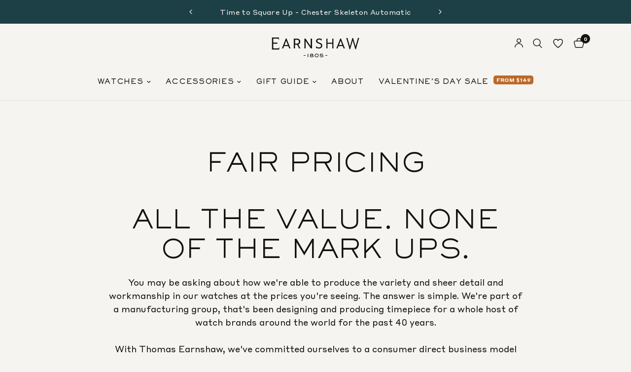

--- FILE ---
content_type: text/css
request_url: https://thomas-earnshaw.eu/cdn/shop/t/60/assets/app.css?v=130735632386885343651754277140
body_size: 20172
content:
@charset "UTF-8";/*!
------------------------------------------------------------------
Author: Fuel Themes
Author URI: https://fuelthemes.net
------------------------------------------------------------------
*//*! normalize.css v8.0.0 | MIT License | github.com/necolas/normalize.css */html{line-height:1.15;-webkit-text-size-adjust:100%}body{margin:0}h1{font-size:2em;margin:.67em 0}hr{box-sizing:content-box;height:0;overflow:visible}pre{font-family:monospace,monospace;font-size:1em}a{background-color:transparent}abbr[title]{border-bottom:0;text-decoration:underline dotted}b,strong{font-weight:bolder}code,kbd,samp{font-family:monospace,monospace;font-size:1em}small{font-size:80%}sub,sup{font-size:75%;line-height:0;position:relative;vertical-align:baseline}sub{bottom:-.25em}sup{top:-.5em}img{border-style:none}button,input,optgroup,select,textarea{font-family:inherit;font-size:100%;line-height:1.15;margin:0}button,input{overflow:visible}button,select{text-transform:none}button,[type=button],[type=reset],[type=submit]{-webkit-appearance:button}button::-moz-focus-inner,[type=button]::-moz-focus-inner,[type=reset]::-moz-focus-inner,[type=submit]::-moz-focus-inner{border-style:none;padding:0}button:-moz-focusring,[type=button]:-moz-focusring,[type=reset]:-moz-focusring,[type=submit]:-moz-focusring{outline:1px dotted ButtonText}fieldset{padding:.35em .75em .625em}legend{box-sizing:border-box;color:inherit;display:table;max-width:100%;padding:0;white-space:normal}progress{vertical-align:baseline}textarea{overflow:auto}[type=checkbox],[type=radio]{box-sizing:border-box;padding:0}[type=number]::-webkit-inner-spin-button,[type=number]::-webkit-outer-spin-button{height:auto}[type=search]{-webkit-appearance:textfield;outline-offset:-2px}[type=search]::-webkit-search-decoration{-webkit-appearance:none}::-webkit-file-upload-button{-webkit-appearance:button;font:inherit}details{display:block}summary{display:list-item}template{display:none}[hidden]{display:none}[data-whatintent=mouse] *,[data-whatintent=mouse] *:focus,[data-whatintent=touch] *,[data-whatintent=touch] *:focus,[data-whatinput=mouse] *,[data-whatinput=mouse] *:focus,[data-whatinput=touch] *,[data-whatinput=touch] *:focus{outline:none}[draggable=false]{-webkit-touch-callout:none;-webkit-user-select:none}.foundation-mq{font-family:"small=0em&medium=48em&large=66.75em&xlarge=75em"}html{box-sizing:border-box;font-size:100%}*,*:before,*:after{box-sizing:inherit}body{margin:0;padding:0;background:var(--bg-body, #fff);font-weight:400;line-height:1.6;color:var(--color-body);-webkit-font-smoothing:antialiased;-moz-osx-font-smoothing:grayscale}img{display:inline-block;vertical-align:middle;max-width:100%;height:auto;-ms-interpolation-mode:bicubic}textarea{height:auto;min-height:50px;border-radius:0}select{box-sizing:border-box;width:100%;border-radius:0}.map_canvas img,.map_canvas embed,.map_canvas object,.mqa-display img,.mqa-display embed,.mqa-display object{max-width:none!important}button{padding:0;-webkit-appearance:none;appearance:none;border:0;border-radius:0;background:transparent;line-height:1;cursor:auto}[data-whatinput=mouse] button{outline:0}pre{overflow:auto;-webkit-overflow-scrolling:touch}button,input,optgroup,select,textarea{font-family:inherit}.is-visible{display:block!important}.is-hidden{display:none!important}div,dl,dt,dd,ul,ol,li,h1,h2,h3,h4,h5,h6,pre,form,p,blockquote,th,td{margin:0;padding:0}p{margin-bottom:1.25rem;font-size:inherit;line-height:1.6;text-rendering:optimizeLegibility}em,i{font-style:italic;line-height:inherit}strong,b{font-weight:var(--font-body-bold-weight, 600);line-height:inherit}small{font-size:80%;line-height:inherit}h1,.h1,.h1-large,.h1-xlarge,h2,.h2,h3,.h3,h4,.h4,h5,.h5,h6,.h6{font-style:normal;font-weight:700;color:var(--color-body);text-rendering:optimizeLegibility}h1 small,.h1 small,.h1-large small,.h1-xlarge small,h2 small,.h2 small,h3 small,.h3 small,h4 small,.h4 small,h5 small,.h5 small,h6 small,.h6 small{line-height:0;color:#cacaca}h1,.h1,.h1-large,.h1-xlarge{font-size:2.875rem;line-height:1.45;margin-top:0;margin-bottom:1.25rem}h2,.h2{font-size:2.5rem;line-height:1.45;margin-top:0;margin-bottom:1.25rem}h3,.h3{font-size:2.125rem;line-height:1.45;margin-top:0;margin-bottom:1.25rem}h4,.h4{font-size:1.75rem;line-height:1.45;margin-top:0;margin-bottom:1.25rem}h5,.h5{font-size:1.5rem;line-height:1.45;margin-top:0;margin-bottom:1.25rem}h6,.h6{font-size:1.125rem;line-height:1.45;margin-top:0;margin-bottom:1.25rem}@media print,screen and (min-width: 48em){h1,.h1,.h1-large,.h1-xlarge{font-size:3.375rem}h2,.h2{font-size:2.875rem}h3,.h3{font-size:2.25rem}h4,.h4{font-size:1.75rem}h5,.h5{font-size:1.5rem}h6,.h6{font-size:1.125rem}}@media print,screen and (min-width: 66.75em){h1,.h1,.h1-large,.h1-xlarge{font-size:4rem}h2,.h2{font-size:3.375rem}h3,.h3{font-size:2.5rem}h4,.h4{font-size:1.875rem}h5,.h5{font-size:1.5rem}h6,.h6{font-size:1.125rem}}a{line-height:inherit;color:var(--color-accent);text-decoration:none;cursor:pointer}a:hover,a:focus{color:var(--color-accent)}a img{border:0}hr{clear:both;max-width:1440px;height:0;margin:1.25rem auto;border-top:0;border-right:0;border-bottom:1px solid #cacaca;border-left:0}ul,ol,dl{margin-bottom:1.25rem;list-style-position:outside;line-height:1.6}li{font-size:inherit}ul{margin-left:1.25rem;list-style-type:disc}ol{margin-left:1.25rem}ul ul,ol ul,ul ol,ol ol{margin-left:1.25rem;margin-bottom:0}dl{margin-bottom:1rem}dl dt{margin-bottom:.3rem;font-weight:var(--font-body-bold-weight, 600)}blockquote{margin:0 0 1.25rem;padding:.5625rem 1.25rem 0 1.1875rem;border-left:1px solid #cacaca}blockquote,blockquote p{line-height:1.6;color:#8a8a8a}abbr,abbr[title]{border-bottom:1px dotted #151515;cursor:help;text-decoration:none}figure{margin:0}kbd{margin:0;padding:.125rem .25rem 0;background-color:#e6e6e6;font-family:Consolas,Liberation Mono,Courier,monospace;color:#151515}.subheader{margin-top:.2rem;margin-bottom:.5rem;font-weight:400;line-height:1.4;color:#8a8a8a}.lead{font-size:125%;line-height:1.6}.stat{font-size:2.5rem;line-height:1}p+.stat{margin-top:-1rem}ul.no-bullet,ol.no-bullet{margin-left:0;list-style:none}cite,.cite-block{display:block;color:#8a8a8a;font-size:.8125rem}cite:before,.cite-block:before{content:"\2014  "}code,.code-inline{border:1px solid #cacaca;background-color:#e6e6e6;font-family:Consolas,Liberation Mono,Courier,monospace;font-weight:400;color:#151515;display:inline;max-width:100%;word-wrap:break-word;padding:.125rem .3125rem .0625rem}.code-block{border:1px solid #cacaca;background-color:#e6e6e6;font-family:Consolas,Liberation Mono,Courier,monospace;font-weight:400;color:#151515;display:block;overflow:auto;white-space:pre;padding:1rem;margin-bottom:1.5rem}.text-left{text-align:left}.text-right{text-align:right}.text-center{text-align:center}.text-justify{text-align:justify}@media print,screen and (min-width: 48em){.medium-text-left{text-align:left}.medium-text-right{text-align:right}.medium-text-center{text-align:center}.medium-text-justify{text-align:justify}}@media print,screen and (min-width: 66.75em){.large-text-left{text-align:left}.large-text-right{text-align:right}.large-text-center{text-align:center}.large-text-justify{text-align:justify}}.show-for-print{display:none!important}@media print{*{background:transparent!important;color:#000!important;-webkit-print-color-adjust:economy;print-color-adjust:economy;box-shadow:none!important;text-shadow:none!important}.show-for-print{display:block!important}.hide-for-print{display:none!important}table.show-for-print{display:table!important}thead.show-for-print{display:table-header-group!important}tbody.show-for-print{display:table-row-group!important}tr.show-for-print{display:table-row!important}td.show-for-print,th.show-for-print{display:table-cell!important}a,a:visited{text-decoration:underline}a[href]:after{content:" (" attr(href) ")"}.ir a:after,a[href^="javascript:"]:after,a[href^="#"]:after{content:""}abbr[title]:after{content:" (" attr(title) ")"}pre,blockquote{border:1px solid #8a8a8a;page-break-inside:avoid}thead{display:table-header-group}tr,img{page-break-inside:avoid}img{max-width:100%!important}@page{margin:.5cm}p,h2,h3{orphans:3;widows:3}h2,h3{page-break-after:avoid}.print-break-inside{page-break-inside:auto}}.row{max-width:1440px;margin-right:auto;margin-left:auto;display:flex;flex-flow:row wrap}.row .row{margin-right:-.25rem;margin-left:-.25rem}@media print,screen and (min-width: 48em){.row .row{margin-right:-.9375rem;margin-left:-.9375rem}}@media print,screen and (min-width: 66.75em){.row .row{margin-right:-.9375rem;margin-left:-.9375rem}}.row .row.collapse{margin-right:0;margin-left:0}.row.expanded{max-width:none}.row.expanded .row{margin-right:auto;margin-left:auto}.row:not(.expanded) .row{max-width:none}.row.collapse>.column,.row.collapse>.columns{padding-right:0;padding-left:0}.row.is-collapse-child,.row.collapse>.column>.row,.row.collapse>.columns>.row{margin-right:0;margin-left:0}.column,.columns{flex:1 1 0px;padding-right:.25rem;padding-left:.25rem;min-width:0}@media print,screen and (min-width: 48em){.column,.columns{padding-right:.9375rem;padding-left:.9375rem}}.column.row.row,.row.row.columns{float:none;display:block}.row .column.row.row,.row .row.row.columns{margin-right:0;margin-left:0;padding-right:0;padding-left:0}.small-1{flex:0 0 8.33333%;max-width:8.33333%}.small-offset-0{margin-left:0%}.small-2{flex:0 0 16.66667%;max-width:16.66667%}.small-offset-1{margin-left:8.33333%}.small-3{flex:0 0 25%;max-width:25%}.small-offset-2{margin-left:16.66667%}.small-4{flex:0 0 33.33333%;max-width:33.33333%}.small-offset-3{margin-left:25%}.small-5{flex:0 0 41.66667%;max-width:41.66667%}.small-offset-4{margin-left:33.33333%}.small-6{flex:0 0 50%;max-width:50%}.small-offset-5{margin-left:41.66667%}.small-7{flex:0 0 58.33333%;max-width:58.33333%}.small-offset-6{margin-left:50%}.small-8{flex:0 0 66.66667%;max-width:66.66667%}.small-offset-7{margin-left:58.33333%}.small-9{flex:0 0 75%;max-width:75%}.small-offset-8{margin-left:66.66667%}.small-10{flex:0 0 83.33333%;max-width:83.33333%}.small-offset-9{margin-left:75%}.small-11{flex:0 0 91.66667%;max-width:91.66667%}.small-offset-10{margin-left:83.33333%}.small-12{flex:0 0 100%;max-width:100%}.small-offset-11{margin-left:91.66667%}.small-up-1{flex-wrap:wrap}.small-up-1>.column,.small-up-1>.columns{flex:0 0 100%;max-width:100%}.small-up-2{flex-wrap:wrap}.small-up-2>.column,.small-up-2>.columns{flex:0 0 50%;max-width:50%}.small-up-3{flex-wrap:wrap}.small-up-3>.column,.small-up-3>.columns{flex:0 0 33.33333%;max-width:33.33333%}.small-up-4{flex-wrap:wrap}.small-up-4>.column,.small-up-4>.columns{flex:0 0 25%;max-width:25%}.small-up-5{flex-wrap:wrap}.small-up-5>.column,.small-up-5>.columns{flex:0 0 20%;max-width:20%}.small-up-6{flex-wrap:wrap}.small-up-6>.column,.small-up-6>.columns{flex:0 0 16.66667%;max-width:16.66667%}.small-up-7{flex-wrap:wrap}.small-up-7>.column,.small-up-7>.columns{flex:0 0 14.28571%;max-width:14.28571%}.small-up-8{flex-wrap:wrap}.small-up-8>.column,.small-up-8>.columns{flex:0 0 12.5%;max-width:12.5%}.small-collapse>.column,.small-collapse>.columns{padding-right:0;padding-left:0}.small-uncollapse>.column,.small-uncollapse>.columns{padding-right:.25rem;padding-left:.25rem}@media print,screen and (min-width: 48em){.medium-1{flex:0 0 8.33333%;max-width:8.33333%}.medium-offset-0{margin-left:0%}.medium-2{flex:0 0 16.66667%;max-width:16.66667%}.medium-offset-1{margin-left:8.33333%}.medium-3{flex:0 0 25%;max-width:25%}.medium-offset-2{margin-left:16.66667%}.medium-4{flex:0 0 33.33333%;max-width:33.33333%}.medium-offset-3{margin-left:25%}.medium-5{flex:0 0 41.66667%;max-width:41.66667%}.medium-offset-4{margin-left:33.33333%}.medium-6{flex:0 0 50%;max-width:50%}.medium-offset-5{margin-left:41.66667%}.medium-7{flex:0 0 58.33333%;max-width:58.33333%}.medium-offset-6{margin-left:50%}.medium-8{flex:0 0 66.66667%;max-width:66.66667%}.medium-offset-7{margin-left:58.33333%}.medium-9{flex:0 0 75%;max-width:75%}.medium-offset-8{margin-left:66.66667%}.medium-10{flex:0 0 83.33333%;max-width:83.33333%}.medium-offset-9{margin-left:75%}.medium-11{flex:0 0 91.66667%;max-width:91.66667%}.medium-offset-10{margin-left:83.33333%}.medium-12{flex:0 0 100%;max-width:100%}.medium-offset-11{margin-left:91.66667%}.medium-up-1{flex-wrap:wrap}.medium-up-1>.column,.medium-up-1>.columns{flex:0 0 100%;max-width:100%}.medium-up-2{flex-wrap:wrap}.medium-up-2>.column,.medium-up-2>.columns{flex:0 0 50%;max-width:50%}.medium-up-3{flex-wrap:wrap}.medium-up-3>.column,.medium-up-3>.columns{flex:0 0 33.33333%;max-width:33.33333%}.medium-up-4{flex-wrap:wrap}.medium-up-4>.column,.medium-up-4>.columns{flex:0 0 25%;max-width:25%}.medium-up-5{flex-wrap:wrap}.medium-up-5>.column,.medium-up-5>.columns{flex:0 0 20%;max-width:20%}.medium-up-6{flex-wrap:wrap}.medium-up-6>.column,.medium-up-6>.columns{flex:0 0 16.66667%;max-width:16.66667%}.medium-up-7{flex-wrap:wrap}.medium-up-7>.column,.medium-up-7>.columns{flex:0 0 14.28571%;max-width:14.28571%}.medium-up-8{flex-wrap:wrap}.medium-up-8>.column,.medium-up-8>.columns{flex:0 0 12.5%;max-width:12.5%}}@media print,screen and (min-width: 48em) and (min-width: 48em){.medium-expand{flex:1 1 0px}}.row.medium-unstack>.column,.row.medium-unstack>.columns{flex:0 0 100%}@media print,screen and (min-width: 48em){.row.medium-unstack>.column,.row.medium-unstack>.columns{flex:1 1 0px}}@media print,screen and (min-width: 48em){.medium-collapse>.column,.medium-collapse>.columns{padding-right:0;padding-left:0}.medium-uncollapse>.column,.medium-uncollapse>.columns{padding-right:.9375rem;padding-left:.9375rem}}@media print,screen and (min-width: 66.75em){.large-1{flex:0 0 8.33333%;max-width:8.33333%}.large-offset-0{margin-left:0%}.large-2{flex:0 0 16.66667%;max-width:16.66667%}.large-offset-1{margin-left:8.33333%}.large-3{flex:0 0 25%;max-width:25%}.large-offset-2{margin-left:16.66667%}.large-4{flex:0 0 33.33333%;max-width:33.33333%}.large-offset-3{margin-left:25%}.large-5{flex:0 0 41.66667%;max-width:41.66667%}.large-offset-4{margin-left:33.33333%}.large-6{flex:0 0 50%;max-width:50%}.large-offset-5{margin-left:41.66667%}.large-7{flex:0 0 58.33333%;max-width:58.33333%}.large-offset-6{margin-left:50%}.large-8{flex:0 0 66.66667%;max-width:66.66667%}.large-offset-7{margin-left:58.33333%}.large-9{flex:0 0 75%;max-width:75%}.large-offset-8{margin-left:66.66667%}.large-10{flex:0 0 83.33333%;max-width:83.33333%}.large-offset-9{margin-left:75%}.large-11{flex:0 0 91.66667%;max-width:91.66667%}.large-offset-10{margin-left:83.33333%}.large-12{flex:0 0 100%;max-width:100%}.large-offset-11{margin-left:91.66667%}.large-up-1{flex-wrap:wrap}.large-up-1>.column,.large-up-1>.columns{flex:0 0 100%;max-width:100%}.large-up-2{flex-wrap:wrap}.large-up-2>.column,.large-up-2>.columns{flex:0 0 50%;max-width:50%}.large-up-3{flex-wrap:wrap}.large-up-3>.column,.large-up-3>.columns{flex:0 0 33.33333%;max-width:33.33333%}.large-up-4{flex-wrap:wrap}.large-up-4>.column,.large-up-4>.columns{flex:0 0 25%;max-width:25%}.large-up-5{flex-wrap:wrap}.large-up-5>.column,.large-up-5>.columns{flex:0 0 20%;max-width:20%}.large-up-6{flex-wrap:wrap}.large-up-6>.column,.large-up-6>.columns{flex:0 0 16.66667%;max-width:16.66667%}.large-up-7{flex-wrap:wrap}.large-up-7>.column,.large-up-7>.columns{flex:0 0 14.28571%;max-width:14.28571%}.large-up-8{flex-wrap:wrap}.large-up-8>.column,.large-up-8>.columns{flex:0 0 12.5%;max-width:12.5%}}@media print,screen and (min-width: 66.75em) and (min-width: 66.75em){.large-expand{flex:1 1 0px}}.row.large-unstack>.column,.row.large-unstack>.columns{flex:0 0 100%}@media print,screen and (min-width: 66.75em){.row.large-unstack>.column,.row.large-unstack>.columns{flex:1 1 0px}}@media print,screen and (min-width: 66.75em){.large-collapse>.column,.large-collapse>.columns{padding-right:0;padding-left:0}.large-uncollapse>.column,.large-uncollapse>.columns{padding-right:.9375rem;padding-left:.9375rem}}.shrink{flex:0 0 auto;max-width:100%}.column-block{margin-bottom:.5rem}.column-block>:last-child{margin-bottom:0}@media print,screen and (min-width: 48em){.column-block{margin-bottom:1.875rem}.column-block>:last-child{margin-bottom:0}}.align-left{justify-content:flex-start}.align-right{justify-content:flex-end}.align-center{justify-content:center}.align-justify{justify-content:space-between}.align-spaced{justify-content:space-around}.align-left.vertical.menu>li>a{justify-content:flex-start}.align-right.vertical.menu>li>a{justify-content:flex-end}.align-center.vertical.menu>li>a{justify-content:center}.align-top{align-items:flex-start}.align-self-top{align-self:flex-start}.align-bottom{align-items:flex-end}.align-self-bottom{align-self:flex-end}.align-middle{align-items:center}.align-self-middle{align-self:center}.align-stretch{align-items:stretch}.align-self-stretch{align-self:stretch}.align-center-middle{justify-content:center;align-items:center;align-content:center}.small-order-1{order:1}.small-order-2{order:2}.small-order-3{order:3}.small-order-4{order:4}.small-order-5{order:5}.small-order-6{order:6}@media print,screen and (min-width: 48em){.medium-order-1{order:1}.medium-order-2{order:2}.medium-order-3{order:3}.medium-order-4{order:4}.medium-order-5{order:5}.medium-order-6{order:6}}@media print,screen and (min-width: 66.75em){.large-order-1{order:1}.large-order-2{order:2}.large-order-3{order:3}.large-order-4{order:4}.large-order-5{order:5}.large-order-6{order:6}}.flex-container{display:flex}.flex-child-auto{flex:1 1 auto}.flex-child-grow{flex:1 0 auto}.flex-child-shrink{flex:0 1 auto}.flex-dir-row{flex-direction:row}.flex-dir-row-reverse{flex-direction:row-reverse}.flex-dir-column{flex-direction:column}.flex-dir-column-reverse{flex-direction:column-reverse}@media print,screen and (min-width: 48em){.medium-flex-container{display:flex}.medium-flex-child-auto{flex:1 1 auto}.medium-flex-child-grow{flex:1 0 auto}.medium-flex-child-shrink{flex:0 1 auto}.medium-flex-dir-row{flex-direction:row}.medium-flex-dir-row-reverse{flex-direction:row-reverse}.medium-flex-dir-column{flex-direction:column}.medium-flex-dir-column-reverse{flex-direction:column-reverse}}@media print,screen and (min-width: 66.75em){.large-flex-container{display:flex}.large-flex-child-auto{flex:1 1 auto}.large-flex-child-grow{flex:1 0 auto}.large-flex-child-shrink{flex:0 1 auto}.large-flex-dir-row{flex-direction:row}.large-flex-dir-row-reverse{flex-direction:row-reverse}.large-flex-dir-column{flex-direction:column}.large-flex-dir-column-reverse{flex-direction:column-reverse}}html{scroll-behavior:smooth;scroll-padding-top:calc(var(--logo-height-mobile) + 106px);font-size:calc(var(--font-body-scale) * 16px)}@media only screen and (min-width: 768px){html{scroll-padding-top:calc(var(--logo-height) + 106px)}}body{overflow-wrap:break-word;font-size:1.0625rem;line-height:calc(var(--font-body-line-height-scale) * 1.6);letter-spacing:var(--font-body-letter-spacing, normal);background:var(--bg-body, #fff)}body.open-cc{overflow:hidden}body.open-cc #wrapper .click-capture,body.open-cc--product #wrapper .click-capture--product{opacity:1;visibility:visible;pointer-events:all}body.open-cc #shopify-chat{display:none}*{box-sizing:border-box}a{-webkit-tap-highlight-color:rgba(0,0,0,0)}button,summary{-webkit-tap-highlight-color:rgba(0,0,0,0)}p{word-spacing:.001em;font-feature-settings:"kern" 1;font-kerning:normal;line-height:calc(var(--font-body-line-height-scale) * 1.6)}figure{margin:0;padding:0}summary{display:inline-block}#wrapper{min-height:100vh;display:flex;flex-direction:column;scroll-behavior:smooth}#wrapper>[role=main]{display:flex;flex:1;flex-direction:column}#wrapper>[role=main]>.row{width:100%}#wrapper .click-capture{position:fixed;top:0;left:0;width:100%;height:100%;pointer-events:none;z-index:52;opacity:0;visibility:hidden;background:rgba(var(--color-overlay-rgb),.7);-webkit-backdrop-filter:blur(3px);backdrop-filter:blur(3px)}#wrapper .click-capture--product{z-index:91}.template-product-quick-view #wrapper .click-capture{opacity:1!important;visibility:visible!important;pointer-events:none}.row{padding:0 11px}@media only screen and (min-width: 768px){.row{padding:0 35px}}.row .columns{padding:0 4px}@media only screen and (min-width: 768px){.row .columns{padding:0 15px}}.row.no-padding{padding:0}.row.full-width-row{max-width:none}.row.full-width-row-full{padding:0;max-width:none}.row.full-width-row-full>.columns{padding:0}.text-size-large{font-size:1.25rem}.text-size-small{font-size:.9375rem}.visually-hidden{position:absolute!important;overflow:hidden;width:1px;height:1px;margin:-1px;padding:0;border:0;clip:rect(0 0 0 0);word-wrap:normal!important}.overflow-hidden{overflow:hidden}blockquote{position:relative;text-align:center;padding:75px 5% 45px;border-left:0;color:var(--color-accent);color:inherit;font-size:1.375rem;line-height:1.4;letter-spacing:.02em;margin:0}@media only screen and (min-width: 768px){blockquote{font-size:1.875rem}}@media only screen and (min-width: 768px){blockquote{padding:100px 10% 65px}}blockquote:before{content:"\201c";position:absolute;top:-30px;font-size:9rem;left:50%;pointer-events:none;transform:translate(-50%)}@media only screen and (min-width: 768px){blockquote:before{top:-20px}}blockquote p{color:inherit;font-size:inherit;line-height:inherit;letter-spacing:inherit;margin:0}@media only screen and (min-width: 768px){blockquote p{font-size:inherit}}.thb-placeholder{background:rgba(var(--color-body-rgb),.03);display:flex}.thb-placeholder svg{width:100%;height:100%;fill:var(--color-accent)}.rte a{text-decoration:underline;text-underline-offset:3px}.rte p+h1,.rte p+h2,.rte p+h3,.rte p+h4,.rte p+h5,.rte p+h6{margin-top:30px}.rte iframe{max-width:100%}.no-js .no-js-hidden,.no-js img.lazyload{display:none!important}.screen-reader-shortcut{position:fixed;top:-1000em}.screen-reader-shortcut:focus{left:6px;top:7px;height:auto;width:auto;display:block;font-size:14px;font-weight:var(--font-body-bold-weight, 600);padding:15px 23px 14px;background-color:#54cdcd;color:#fff;z-index:100000;line-height:normal;text-decoration:none;box-shadow:0 0 2px 2px #0009}table{width:100%;text-align:left;border-spacing:0;border-collapse:separate;margin-bottom:30px;font-size:15px;border-collapse:collapse;border:1px solid var(--color-border)}[dir=rtl] table{text-align:right}table thead{line-height:1}table thead th{font-size:13px;text-transform:uppercase;letter-spacing:.1em;font-weight:var(--font-body-bold-weight, 600)}table th,table td{padding:10px 15px;border:1px solid var(--color-border)}@media only screen and (min-width: 768px){table th,table td{padding:15px 25px}}table.no-borders{border:0}table.no-borders thead{line-height:1}table.no-borders thead th{font-size:11px;text-transform:uppercase;letter-spacing:.1em;padding:18px 0;font-weight:400;border-bottom:1px solid var(--color-border)}table.no-borders thead th:last-child{text-align:right}table.no-borders th,table.no-borders td{padding:10px 15px;border:0}@media only screen and (min-width: 768px){table.no-borders th,table.no-borders td{padding:15px 25px}}table.no-borders tbody tr th,table.no-borders tbody tr td{padding:20px 15px 20px 0;border-bottom:1px solid var(--color-border)}table.no-borders tbody tr th:last-child,table.no-borders tbody tr td:last-child{text-align:right;padding-right:0}@media only screen and (min-width: 768px){table.no-borders tbody tr th,table.no-borders tbody tr td{padding:20px 30px 20px 0}}table.no-borders tbody tr:last-child td{border-bottom:0}table.no-borders tfoot{text-align:right}table.no-borders tfoot td{padding:0;border-top:1px solid var(--color-border)}table.no-borders tfoot td:first-child{text-align:left}[dir=rtl] table.no-borders tfoot td:first-child{text-align:right}.shopify-challenge__container{padding:40px 0}@media only screen and (min-width: 768px){.shopify-challenge__container{padding:70px 0}}@media only screen and (min-width: 1068px){.shopify-challenge__container{padding:100px 0}}.discounts{list-style:none;margin:5px 0 0;padding:0;font-size:12px}.discounts__discount{margin-bottom:5px}.discounts__discount svg{vertical-align:middle;margin-right:6px;width:10px}.side-panel{position:fixed;top:0;right:0;bottom:0;z-index:90;width:calc(100vw - 30px);background:var(--bg-body, #fff);max-width:480px;overflow-x:hidden;transform:translate(100%);will-change:transform}.side-panel.active{transform:translate(0)}.side-panel.facet-drawer{transform:translate(-100%);right:auto;left:0}.side-panel.facet-drawer.active{transform:translate(0)}.side-panel.search-drawer .side-panel-inner{height:100%}.side-panel.search-drawer .searchform{width:100%;padding-right:20px}.side-panel.search-drawer .searchform input{border:0;padding:0;font-size:1rem;outline:0}.side-panel.search-drawer .searchform input::-webkit-search-decoration,.side-panel.search-drawer .searchform input::-webkit-search-cancel-button,.side-panel.search-drawer .searchform input::-webkit-search-results-button,.side-panel.search-drawer .searchform input::-webkit-search-results-decoration{display:none}.side-panel.search-drawer .searchform label{display:none}.side-panel.search-drawer .side-panel-content--has-tabs{display:none;position:relative;flex:1;height:calc(100% - 72px)}.side-panel.search-drawer .side-panel-content--has-tabs.active{display:flex;flex-direction:column}.side-panel.search-drawer .side-panel-content--has-tabs.active+.side-panel-content--initial{display:none}.side-panel.search-drawer .side-panel-content--has-tabs .thb-predictive-search--popular{padding:25px 30px;margin-bottom:0}.side-panel.search-drawer .side-panel-content--has-tabs .thb-predictive-search--popular+.side-panel-content--tabs{border-top:1px solid var(--color-border)}.side-panel.search-drawer .side-panel-content--has-tabs scroll-shadow{flex:1;overflow:hidden}.side-panel.product-drawer{overflow:visible;z-index:92}.side-panel.product-drawer .thb-product-detail{margin:0}.side-panel.product-drawer .side-panel-inner{position:relative;height:100%;z-index:5}.side-panel.product-drawer .side-panel-content{padding:0 30px 25px;height:calc(100% - 72px);background:var(--bg-body, #fff);overflow-y:scroll}@media only screen and (min-width: 1068px){.side-panel.product-drawer .side-panel-content{padding:25px 30px}}.side-panel-header{position:sticky;top:0;left:0;z-index:35;background:var(--bg-body, #fff);border-bottom:1px solid var(--color-border);padding:17px 30px;height:72px}.side-panel-header h4{margin:0;line-height:1;font-size:.9375rem;letter-spacing:.1em;font-weight:var(--font-body-bold-weight, 600);color:var(--color-body);text-transform:uppercase}.side-panel-header h4>span{display:block}.side-panel-header h4 .facets__label{font-size:.75rem;margin-top:4px;display:block}.side-panel-header div{line-height:1;display:flex;justify-content:space-between;align-items:center;height:100%}.side-panel-close{cursor:pointer}.side-panel-content{padding:25px 30px}.side-panel-content.side-panel-content--has-tabs{padding:0}.side-panel-content.side-panel-content--has-tabs .side-panel-content--inner{padding:25px 30px;overflow-y:scroll;height:100%}.side-panel-content--tabs{display:flex}.side-panel-content--tabs button{display:inline-flex;align-items:center;justify-content:center;text-align:center;text-transform:uppercase;font-size:.75rem;letter-spacing:.1em;font-weight:var(--font-body-bold-weight, 600);padding:0 15px;height:50px;flex:1;background:rgba(var(--color-body-rgb),.05);border-bottom:1px solid var(--color-border);border-right:1px solid var(--color-border);color:var(--color-body)}.side-panel-content--tabs button.tab-active{background:var(--bg-body, #fff);border-bottom-color:transparent}.side-panel-content--tabs button:last-child{border-right:0}.side-panel-content--tab-panel{display:none}.side-panel-content--tab-panel.tab-active{display:block}.side-panel-content--search-footer{padding:25px 30px;border-top:1px solid var(--color-border);margin-top:auto}.side-panel-content .button{flex-shrink:0}.loading{position:relative}.loading:after{content:"";display:block;position:absolute;top:0;left:0;right:0;bottom:0;z-index:10}.loading .loading-overlay{display:block}.loading-overlay{display:none;width:42px;height:42px;position:absolute;top:50%;left:50%;z-index:20;line-height:0;transform:translate3d(-50%,-50%,0)}.spinner{animation:rotator 1.4s infinite linear}.spinner-path{stroke-dasharray:280;stroke-dashoffset:0;transform-origin:center;animation:dash 1.4s infinite ease}@keyframes rotator{0%{transform:rotate(0)}to{transform:rotate(270deg)}}@keyframes dash{0%{stroke-dashoffset:280}50%{stroke-dashoffset:75;transform:rotate(135deg)}to{stroke-dashoffset:280;transform:rotate(450deg)}}.lazyload,.lazyloading{opacity:.75;will-change:opacity,filter;filter:blur(5px)}.lazyload.no-blur,.lazyloading.no-blur{filter:none;opacity:1}.lazyloaded{opacity:1;transition:opacity .2s cubic-bezier(.104,.204,.492,1),filter .2s cubic-bezier(.104,.204,.492,1)}@media only screen and (min-width: 768px){.medium-1\/5{-webkit-flex:0 0 20%;-ms-flex:0 0 20%;flex:0 0 20%;max-width:20%}}@media only screen and (min-width: 1068px){.large-1\/5{-webkit-flex:0 0 20%;-ms-flex:0 0 20%;flex:0 0 20%;max-width:20%}}scroll-shadow{display:inline-block;--scroll-shadow-size: 60;--scroll-shadow-top: linear-gradient(rgba(var(--bg-body-rgb), 1), rgba(var(--bg-body-rgb), 0));--scroll-shadow-bottom: linear-gradient(rgba(var(--bg-body-rgb), 0), rgba(var(--bg-body-rgb), 1));--scroll-shadow-left: linear-gradient(90deg, rgba(var(--bg-body-rgb), 1), rgba(var(--bg-body-rgb), 0));--scroll-shadow-right: linear-gradient(90deg, rgba(var(--bg-body-rgb), 0), rgba(var(--bg-body-rgb), 1))}@media only screen and (max-width: 767px){.mobile-height-full{height:calc(100vh - var(--announcement-height, 0px))}@supports (height: 100svh){.mobile-height-full{height:calc(100svh - var(--announcement-height, 0px))}}}@media only screen and (max-width: 767px){.mobile-height-auto{min-height:auto}}@media only screen and (max-width: 767px){.mobile-height-300{min-height:300px}}@media only screen and (max-width: 767px){.mobile-height-350{min-height:350px}}@media only screen and (max-width: 767px){.mobile-height-400{min-height:400px}}@media only screen and (max-width: 767px){.mobile-height-450{min-height:450px}}@media only screen and (max-width: 767px){.mobile-height-500{min-height:500px}}@media only screen and (max-width: 767px){.mobile-height-600{min-height:600px}}@media only screen and (max-width: 767px){.mobile-height-700{min-height:700px}}@media only screen and (min-width: 768px){.desktop-height-full{height:calc(100vh - var(--announcement-height, 0px))}@supports (height: 100dvh){.desktop-height-full{height:calc(100dvh - var(--announcement-height, 0px))}}}@media only screen and (min-width: 768px){.desktop-height-auto{min-height:auto}}@media only screen and (min-width: 768px){.desktop-height-450{min-height:450px}}@media only screen and (min-width: 768px){.desktop-height-550{min-height:550px}}@media only screen and (min-width: 768px){.desktop-height-650{min-height:650px}}@media only screen and (min-width: 768px){.desktop-height-750{min-height:750px}}@media only screen and (min-width: 768px){.desktop-height-850{min-height:850px}}@media only screen and (min-width: 768px){.desktop-height-900{min-height:900px}}.height-full{min-height:100vh}.height-auto{min-height:auto}.height-300{min-height:300px}.height-350{min-height:350px}.height-400{min-height:400px}.height-450{min-height:450px}.page-content-width{max-width:840px;margin:0 auto}.subheading{font-size:.8125rem;letter-spacing:.4em;margin-bottom:20px;text-transform:uppercase;font-weight:var(--font-body-medium-weight, 500)}@media only screen and (min-width: 768px){.subheading{font-size:.9375rem}}.section-spacing{margin-top:var(--section-spacing-mobile, 0);margin-bottom:var(--section-spacing-mobile, 0)}@media only screen and (min-width: 768px){.section-spacing{margin-top:var(--section-spacing-desktop, 0);margin-bottom:var(--section-spacing-desktop, 0)}}.section-spacing.section-spacing--disable-top{margin-top:0}.section-spacing.section-spacing--disable-bottom{margin-bottom:0}.section-spacing-bottom{margin-bottom:var(--section-spacing-mobile, 0)}@media only screen and (min-width: 768px){.section-spacing-bottom{margin-bottom:var(--section-spacing-desktop, 0)}}.section-spacing-bottom.section-spacing--disable-bottom{margin-bottom:0}.section-spacing-padding{padding-top:var(--section-spacing-mobile, 0);padding-bottom:var(--section-spacing-mobile, 0)}@media only screen and (min-width: 768px){.section-spacing-padding{padding-top:var(--section-spacing-desktop, 0);padding-bottom:var(--section-spacing-desktop, 0)}}.section-spacing-padding.section-spacing--disable-top{padding-top:0}.section-spacing-padding.section-spacing--disable-bottom{padding-bottom:0}.visibility-hidden{visibility:hidden}.thb-parallax-image{pointer-events:none;will-change:transform;transform-style:preserve-3d;backface-visibility:hidden}.back-to-top{display:flex;align-items:center;justify-content:center;width:36px;height:36px;background:var(--bg-body, #fff);position:fixed;bottom:20px;right:20px;z-index:30;border-radius:50%;cursor:pointer;box-shadow:0 2px 10px #00000026;transform:translateY(70px)}@media only screen and (min-width: 1068px){.back-to-top{bottom:30px;right:30px}}.back-to-top.back-to-top--active{transform:translateY(0)}.back-to-top svg{overflow:visible;transform:translateY(1px)}.back-to-top--handle{transform:translateY(4px)}.back-to-top--bar{opacity:0;transform-origin:bottom center;transform:scaleY(0) translateY(8px)}.back-to-top:hover .back-to-top--handle,.back-to-top:focus .back-to-top--handle{transform:translateY(0)}.back-to-top:hover .back-to-top--bar,.back-to-top:focus .back-to-top--bar{opacity:1;transform-origin:top center;transform:scale(1) translateY(0)}h1,.h1,.h1-large,.h1-xlarge{font-size:calc(var(--font-heading-scale) * 40px);line-height:calc(var(--font-heading-line-height-scale) * calc(var(--font-heading-scale) * 48px))}@media only screen and (min-width: 768px){h1,.h1,.h1-large,.h1-xlarge{font-size:calc(var(--font-heading-scale) * 48px);line-height:calc(var(--font-heading-line-height-scale) * calc(var(--font-heading-scale) * 56px))}}@media only screen and (min-width: 1068px){h1,.h1,.h1-large,.h1-xlarge{font-size:calc(var(--font-heading-scale) * 52px);line-height:calc(var(--font-heading-line-height-scale) * calc(var(--font-heading-scale) * 60px))}}h2,.h2{font-size:calc(var(--font-heading-scale) * 28px);line-height:calc(var(--font-heading-line-height-scale) * calc(var(--font-heading-scale) * 36px))}@media only screen and (min-width: 768px){h2,.h2{font-size:calc(var(--font-heading-scale) * 36px);line-height:calc(var(--font-heading-line-height-scale) * calc(var(--font-heading-scale) * 44px))}}@media only screen and (min-width: 1068px){h2,.h2{font-size:calc(var(--font-heading-scale) * 40px);line-height:calc(var(--font-heading-line-height-scale) * calc(var(--font-heading-scale) * 48px))}}h3,.h3{font-size:calc(var(--font-heading-scale) * 26px);line-height:calc(var(--font-heading-line-height-scale) * calc(var(--font-heading-scale) * 30px))}@media only screen and (min-width: 768px){h3,.h3{font-size:calc(var(--font-heading-scale) * 30px);line-height:calc(var(--font-heading-line-height-scale) * calc(var(--font-heading-scale) * 38px))}}@media only screen and (min-width: 1068px){h3,.h3{font-size:calc(var(--font-heading-scale) * 36px);line-height:calc(var(--font-heading-line-height-scale) * calc(var(--font-heading-scale) * 42px))}}h4,.h4{font-size:calc(var(--font-heading-scale) * 20px);line-height:calc(var(--font-heading-line-height-scale) * calc(var(--font-heading-scale) * 28px))}@media only screen and (min-width: 1068px){h4,.h4{font-size:calc(var(--font-heading-scale) * 28px);line-height:calc(var(--font-heading-line-height-scale) * calc(var(--font-heading-scale) * 36px))}}h5,.h5{font-size:calc(var(--font-heading-scale) * 24px);line-height:calc(var(--font-heading-line-height-scale) * calc(var(--font-heading-scale) * 32px))}h6,.h6{font-size:calc(var(--font-heading-scale) * 20px);line-height:calc(var(--font-heading-line-height-scale) * calc(var(--font-heading-scale) * 26px))}@media only screen and (min-width: 768px){.h1-large{font-size:calc(var(--font-heading-scale) * 52px);line-height:calc(var(--font-heading-line-height-scale) * calc(var(--font-heading-scale) * 60px))}}@media only screen and (min-width: 1068px){.h1-large{font-size:calc(var(--font-heading-scale) * 60px);line-height:calc(var(--font-heading-line-height-scale) * calc(var(--font-heading-scale) * 68px))}}@media only screen and (min-width: 768px){.h1-xlarge{font-size:calc(var(--font-heading-scale) * 60px);line-height:calc(var(--font-heading-line-height-scale) * calc(var(--font-heading-scale) * 68px))}}@media only screen and (min-width: 1068px){.h1-xlarge{font-size:calc(var(--font-heading-scale) * 72px);line-height:calc(var(--font-heading-line-height-scale) * calc(var(--font-heading-scale) * 80px))}}h1,.h1,.h1-large,.h1-xlarge,h2,.h2,h3,.h3,h4,.h4,h5,.h5,h6,.h6 .h1-large{letter-spacing:var(--font-heading-letter-spacing, normal)}@media only screen and (min-width: 1068px){.heading-size--small{font-size:2.125rem;line-height:2.625rem}}@media only screen and (min-width: 1068px){.heading-size--medium{font-size:3rem;line-height:3.5rem}}@media only screen and (min-width: 1068px){.heading-size--large{font-size:3.75rem;line-height:4.25rem}}@media only screen and (min-width: 1068px){.heading-size--xlarge{font-size:4.5rem;line-height:5rem}}.header-section{position:sticky;top:0;left:0;z-index:50;width:100%}.header{display:block;border-bottom:1px solid var(--color-header-border, var(--color-border));position:relative;background:var(--color-header-bg, var(--bg-body, #fff));z-index:30;width:100%;--color-accent: var(--color-header-links);--color-accent-rgb: var(--color-header-links-rgb)}.header:after{content:"";position:absolute;top:0;left:0;width:100%;bottom:0;z-index:-1;opacity:0;pointer-events:none}.header.header--shadow-small:after{box-shadow:0 2px 5px #0000000f}.header.header--shadow-medium:after{box-shadow:0 9px 38px #0000000d,0 5px 12px #0000001a}.header.header--shadow-large:after{box-shadow:0 19px 38px #0000001a,0 5px 22px #00000026}.header.is-sticky:after{opacity:1}.header.transparent--true{position:absolute;background:transparent;border-bottom-color:transparent}.header.transparent--true.transparent-border--true{border-bottom-color:#fff6}.header.transparent--true:before{content:"";position:absolute;top:0;left:0;width:100%;bottom:0;z-index:-1;background:var(--color-header-bg, var(--bg-body, #fff));transform:translateY(-100%)}.header.transparent--true:hover:before,.header.transparent--true.is-sticky:before{transform:translateY(0)}.header.transparent--true:not(:hover):not(.is-sticky) .logolink.text-logo{color:var(--color-header-transparent-text, #fff)}.header.transparent--true:not(:hover):not(.is-sticky) .logolink .logoimg{opacity:0}.header.transparent--true:not(:hover):not(.is-sticky) .logolink .logoimg--light{opacity:1}.header.transparent--true:not(:hover):not(.is-sticky) .thb-full-menu>li>a{color:var(--color-header-transparent-text, #fff)}.header.transparent--true:not(:hover):not(.is-sticky) .thb-full-menu>li>a:after{background:var(--color-header-transparent-text, #fff)}.header.transparent--true:not(:hover):not(.is-sticky) .thb-localization-forms.inside-header .select-arrow svg path{stroke:var(--color-header-transparent-text, #fff)}.header.transparent--true:not(:hover):not(.is-sticky) .thb-localization-forms.inside-header .select select{color:var(--color-header-transparent-text, #fff)}.header.transparent--true:not(:hover):not(.is-sticky) .thb-secondary-area .thb-item-count{background-color:var(--color-header-transparent-text, #fff);color:var(--color-header-icons, --color-accent)}.header.transparent--true:not(:hover):not(.is-sticky) .thb-secondary-area-item.thb-secondary-myaccount{color:var(--color-header-transparent-text, #fff)}.header.transparent--true:not(:hover):not(.is-sticky) svg{--color-header-links: var(--color-header-transparent-text, #fff);--color-header-icons: var(--color-header-transparent-text, #fff)}.header.transparent--true:not(:hover):not(.is-sticky) .mobile-toggle span{background:var(--color-header-transparent-text, #fff)}.header--transparent-background{position:absolute;top:0;left:0;width:100%;height:100%;z-index:-2;pointer-events:none;background:var(--header-transparent-background)}.header>.row>.columns{display:grid;align-items:center;grid-template-columns:1fr auto 1fr;min-height:60px}@media only screen and (min-width: 1068px){.header>.row>.columns{min-height:80px}}.header .logolink{position:relative}.header .logolink .logoimg--light{position:absolute;top:0;left:0;width:100%;height:100%;object-fit:contain;opacity:0}.header.style1 .logolink{text-align:center;justify-content:center}@media only screen and (min-width: 1068px){.header.style1 .logolink{text-align:left;margin-right:auto;justify-content:flex-start}}@media only screen and (min-width: 1068px){.header.style1>.row>.columns{grid-template-columns:auto minmax(auto,70%) auto}}.header.style2 .logolink{text-align:center;margin-right:auto;margin-left:auto;flex-shrink:0}@media only screen and (min-width: 1068px){.header.style2 .logolink{margin-left:0}}@media only screen and (min-width: 1068px){.header.style2>.row>.columns{grid-template-columns:auto 1fr}}.header.style2 .full-menu{margin-left:25px}@media only screen and (min-width: 1068px){.header.style2 .logolink{text-align:left}}.header.style3 .logolink{text-align:center;justify-content:center}.header.style3 .logolink .logoimg{object-position:center}.header.style3 .full-menu{margin-left:0}[dir=rtl] .header.style3 .full-menu{margin-left:auto;margin-right:0}.header.style3 .thb-full-menu{text-align:left}[dir=rtl] .header.style3 .thb-full-menu{text-align:right}.header.style3 .thb-full-menu>li:first-child{padding-left:0}.header.style4 .full-menu{width:100%;grid-column:span 3;justify-content:center}@media only screen and (min-width: 1068px){.header.style4 .logolink{margin:15px 0}}@media only screen and (min-width: 1068px){.header.style4>.row>.columns{padding-top:10px;padding-bottom:10px}}.header .menu-logo-container{display:flex;align-items:center}.thb-secondary-area{margin-left:auto;line-height:1;height:100%;min-width:70px;white-space:nowrap;justify-content:end;display:inline-flex}@media only screen and (min-width: 768px){.thb-secondary-area{min-width:135px}}[dir=rtl] .thb-secondary-area{margin-left:0}.thb-secondary-area .no-js-hidden{align-items:center;display:none}@media only screen and (min-width: 1068px){.thb-secondary-area .no-js-hidden{display:inline-flex}}.thb-secondary-area-item{padding:0 7px;height:100%;align-items:center;display:inline-flex}@media only screen and (min-width: 1068px){.thb-secondary-area-item{padding:0 10px}}.thb-secondary-area-item:last-child{padding-right:0}[dir=rtl] .thb-secondary-area-item:last-child{padding:0 7px}@media only screen and (min-width: 1068px){[dir=rtl] .thb-secondary-area-item:last-child{padding:0 10px}}.thb-secondary-area-item.thb-secondary-myaccount{display:none;font-weight:var(--font-body-medium-weight, 500);font-size:calc(var(--font-navigation-scale, 1) * 15px);color:var(--color-header-links, --color-accent)}.thb-secondary-area-item.thb-secondary-myaccount:hover{color:var(--color-header-links-hover, --color-accent2)}.navigation-uppercase-true .thb-secondary-area-item.thb-secondary-myaccount{text-transform:uppercase}@media only screen and (min-width: 768px){.thb-secondary-area-item.thb-secondary-myaccount{display:inline-flex}}.thb-secondary-area-item.thb-secondary-myaccount--icon-false span{position:relative;line-height:1.7}.thb-secondary-area-item.thb-secondary-myaccount--icon-false span:after{content:"";display:block;position:absolute;top:100%;left:0;width:100%;will-change:transform;height:1px;transform:scaleX(0);transform-origin:left center;background:var(--color-header-links-hover, --color-accent)}.thb-secondary-area-item.thb-secondary-myaccount--icon-false:hover,.thb-secondary-area-item.thb-secondary-myaccount--icon-false:focus{color:var(--color-header-links-hover, --color-accent2)}.thb-secondary-area-item.thb-secondary-myaccount--icon-false:hover span:after,.thb-secondary-area-item.thb-secondary-myaccount--icon-false:focus span:after{transform:scale(1)}.thb-secondary-area-item.thb-secondary-cart .thb-item-count svg{fill:var(--color-header-bg, var(--bg-body, #fff));width:8px}.thb-secondary-area-item svg{pointer-events:none}.thb-secondary-area .thb-secondary-item-icon{position:relative}.thb-secondary-area .thb-item-count{display:inline-flex;align-items:center;justify-content:center;text-align:center;font-size:.625rem;font-weight:var(--font-body-bold-weight, 600);width:19px;height:19px;border-radius:50%;background:var(--color-header-icons, --color-accent);color:var(--color-header-bg, var(--bg-body, #fff));position:absolute;top:-8px;right:-12px}.logolink{display:inline-flex;margin:20px 0}.logolink.text-logo{font-size:1.125rem;font-weight:var(--font-body-bold-weight, 600);line-height:1;word-break:break-all;color:var(--color-header-links, --color-accent)}.logolink.text-logo:hover,.logolink.text-logo:focus{color:var(--color-header-links-hover, --color-accent2)}@media only screen and (min-width: 768px){.logolink.text-logo{font-size:1.5rem}}.logolink .logoimg{width:auto;height:var(--logo-height-mobile, 30px);object-fit:contain;object-position:center}@media only screen and (min-width: 768px){.logolink .logoimg{height:var(--logo-height, 30px)}}.thb-header-mobile-left{display:inline-flex;margin-right:auto}@media only screen and (min-width: 1068px){.thb-header-mobile-left{display:none}}[dir=rtl] .thb-header-mobile-left{margin-right:0}.thb-header-desktop-left{display:none;line-height:1}@media only screen and (min-width: 1068px){.thb-header-desktop-left{display:inline-flex;margin-right:auto}[dir=rtl] .thb-header-desktop-left{margin-right:0}}.mobile-toggle-wrapper{display:inline-flex}.no-js .mobile-toggle-wrapper[open] .mobile-menu-drawer{opacity:1;visibility:visible;transform:translateY(0)}.no-js .mobile-toggle-wrapper[open] .mobile-toggle span:nth-child(1){transform:rotate(45deg) translateY(-1px)}.no-js .mobile-toggle-wrapper[open] .mobile-toggle span:nth-child(2){opacity:0}.no-js .mobile-toggle-wrapper[open] .mobile-toggle span:nth-child(3){transform:rotate(-45deg)}.js .mobile-toggle-wrapper[open].active .mobile-menu-drawer{opacity:1;visibility:visible;transform:translateY(0)}.js .mobile-toggle-wrapper[open].active .mobile-toggle span:nth-child(1){transform:rotate(45deg) translateY(-3px)}.js .mobile-toggle-wrapper[open].active .mobile-toggle span:nth-child(2){opacity:0}.js .mobile-toggle-wrapper[open].active .mobile-toggle span:nth-child(3){transform:rotate(-45deg) translateY(1px)}.mobile-toggle-wrapper summary::-webkit-details-marker{display:none}.mobile-toggle{display:inline-flex;position:relative;width:48px;height:48px;margin-left:-15px;display:flex;align-items:center;justify-content:center}.mobile-toggle span{width:18px;height:1.5px;background:var(--color-header-icons, --color-accent);position:absolute;border-radius:1px;top:18px;left:15px}.mobile-toggle span:nth-child(1){transform-origin:top left}.mobile-toggle span:nth-child(2){top:23px}.mobile-toggle span:nth-child(3){transform-origin:top left;top:28px}.mobile-menu-drawer{opacity:0;visibility:hidden}.full-menu{display:none;margin:0 auto;max-width:100%}@media only screen and (min-width: 1068px){.full-menu{display:inline-flex}}.thb-full-menu{margin:0;padding:0;list-style:none;text-align:center;font-size:.9375rem}.thb-full-menu--link{color:var(--color-header-links, --color-accent);position:relative;font-size:calc(var(--font-navigation-scale, 1) * 15px)}.navigation-uppercase-true .thb-full-menu--link{text-transform:uppercase}.thb-full-menu--link:after{content:"";display:block;position:absolute;top:100%;left:0;width:100%;will-change:transform;height:1px;transform:scaleX(0);transform-origin:left center;background:var(--color-header-links-hover, --color-accent)}.thb-full-menu--link:hover,.thb-full-menu--link:focus{color:var(--color-header-links-hover, --color-accent2)}.thb-full-menu--link:hover:after,.thb-full-menu--link:focus:after{transform:scale(1)}.thb-full-menu--link:hover svg path,.thb-full-menu--link:focus svg path{stroke:var(--color-header-links-hover, --color-accent2)}.thb-full-menu>li{display:inline-flex;padding:0 var(--navigation-item-spacing, 15px);align-items:center}.thb-full-menu>li>a{margin:10px 0;font-weight:var(--font-body-medium-weight, 500)}.thb-full-menu li.menu-item-has-children{position:relative;z-index:1}.thb-full-menu li.menu-item-has-children:hover{z-index:2}.thb-full-menu li.menu-item-has-children:hover>.sub-menu{visibility:visible;opacity:1}.thb-full-menu li.menu-item-has-children:hover:before{content:attr(data-item-title);position:absolute;height:100%;top:0;margin-left:-30px;padding-left:30px;padding-right:30px;opacity:0}.thb-full-menu li.menu-item-has-children.left-submenu .sub-menu{left:auto;right:calc(100% + 35px)}.thb-full-menu li.menu-item-has-children.menu-item-has-megamenu{position:static}.thb-full-menu li.menu-item-has-children.menu-item-has-megamenu .sub-menu{left:0;right:0;border-top:1px solid var(--color-header-border, var(--color-border));box-shadow:0 10px 15px #0000001a}.thb-full-menu li.menu-item-has-children.menu-item-has-megamenu .sub-menu.mega-menu-container .mega-menu-promotion img{transform:scale(1)}.thb-full-menu li.menu-item-has-children.menu-item-has-megamenu .sub-menu.mega-menu-container .mega-menu-promotion:hover img{transform:scale(1.05)}.thb-full-menu li.menu-item-has-children>a{padding-right:15px;position:relative}.thb-full-menu li.menu-item-has-children>a:focus+.sub-menu{display:block;opacity:1;visibility:visible;transform:translateY(0)}.thb-full-menu li.menu-item-has-children>a svg{position:absolute;top:50%;right:0;margin-top:-4px}.thb-full-menu .sub-menu{position:absolute;top:100%;left:-15px;font-size:calc(var(--font-navigation-scale, 1) * 14px);line-height:1;padding:22px 30px;background:var(--color-header-bg, var(--bg-body, #fff));box-shadow:0 2px 10px #00000026;list-style:none;margin:0;text-align:left;white-space:nowrap;line-height:1.1;min-width:190px;opacity:0;visibility:hidden}.thb-full-menu .sub-menu a:not(.text-button):after{top:calc(100% - 3px)}.thb-full-menu .sub-menu ul{line-height:inherit}.thb-full-menu .sub-menu .thb-full-menu--link{display:inline-block;padding-top:5px;padding-bottom:5px}.thb-full-menu .sub-menu .sub-menu{top:-22px;left:calc(100% + 35px)}.thb-full-menu .sub-menu li.menu-item-has-children:hover:before{width:calc(100% + 65px)}.thb-full-menu .sub-menu.mega-menu-container{padding:0;display:flex;max-width:100vw;overflow-y:auto;max-height:calc(100vh - calc(var(--header-height, 0px) + var(--header-offset, 0px) + 50px))}.thb-full-menu .mega-menu-container--inner{width:100%}.thb-full-menu .mega-menu-columns{display:grid;grid-auto-columns:minmax(0,1fr);grid-auto-flow:column;grid-column-gap:20px;list-style:none;padding:50px;margin:0;white-space:initial;flex:1}@media only screen and (min-width: 1200px){.thb-full-menu .mega-menu-columns{grid-column-gap:30px}}.thb-full-menu .mega-menu-columns ul{list-style:none;margin:0;padding:0}.thb-full-menu .mega-menu-columns__heading{font-size:calc(var(--font-navigation-scale, 1) * 12px);text-transform:uppercase;font-weight:var(--font-body-bold-weight, 600);letter-spacing:.1em;padding:0;margin-bottom:10px}.mega-menu-promotion{width:25vw;position:relative;overflow:hidden}.mega-menu-promotion>a{display:block;height:100%}.mega-menu-promotion>a:after{content:none}.mega-menu-promotion img{display:block;width:100%;height:100%;object-fit:cover;transform:scale(1.05);will-change:transform;transition:all .5s cubic-bezier(.104,.204,.492,1)}.mega-menu-promotion--cover{position:absolute;bottom:0;left:0;max-width:100%;color:#fff;white-space:normal;padding:0 50px 50px}.mega-menu-promotion--cover p{font-size:1rem;line-height:1.375rem;letter-spacing:.1em;font-weight:var(--font-body-bold-weight, 600);text-transform:uppercase;margin-bottom:15px}.mega-menu-promotion--cover .text-button:before,.mega-menu-promotion--cover .text-button:after{top:calc(100% + 2px)}.mega-menu-promotion--cover .text-button:hover{color:#fff}.mega-menu-promotion:hover img{transform:scale(1.05)}.mega-menu-promotion--small{width:100%}.mega-menu-promotion--small .mega-menu-promotion--cover{font-size:.875rem;letter-spacing:.05em;padding:8px 15px;bottom:10px;left:10px;width:auto;max-width:90%;background-color:var(--color-header-bg, var(--bg-body, #fff));font-weight:var(--font-body-medium-weight, 500);color:var(--color-header-links, --color-accent)}.mega-menu-sidebar{display:grid;grid-template-columns:360px 1fr}.mega-menu-sidebar ul{list-style:none;margin:0;padding:0}.mega-menu-sidebar--button{display:inline-flex;align-items:center;padding:5px 0;gap:15px;font-weight:var(--font-body-medium-weight, 500);white-space:normal;font-size:1.125rem;color:rgba(var(--color-header-text-rgb, --color-body-rgb),.4);letter-spacing:.02em}.navigation-uppercase-true .mega-menu-sidebar--button{text-transform:uppercase}.mega-menu-sidebar--button svg{margin-left:auto;flex-shrink:0}.mega-menu-sidebar--button.active{color:var(--color-header-text, --color-body)}.mega-menu-sidebar--button.active:after{transform:scale(1)}.mega-menu-sidebar--sidebar{padding:40px 50px;width:100%}.mega-menu-sidebar--sidebar ul{position:sticky;top:0;left:0}.mega-menu-sidebar--sidebar li{padding:5px 0}.mega-menu-sidebar--content{border-left:1px solid var(--color-border);padding:45px 50px}.mega-menu-sidebar--content ul{list-style:none;margin:0;padding:0;display:none;grid-template-columns:repeat(4,1fr);gap:30px}.mega-menu-sidebar--content ul.active{display:grid}.mega-menu-sidebar--content ul a{padding:0;white-space:normal;font-size:.875rem}.mega-menu-sidebar--content ul a span{line-height:inherit}.mega-menu-sidebar--content .product-card{min-height:100%;margin-bottom:0}.mega-menu-sidebar--content-container{display:flex;flex-direction:column;gap:5px;align-items:flex-start;color:var(--color-header-links)}@media only screen and (min-width: 768px){.mega-menu-sidebar--content-container{gap:15px}}.mega-menu-sidebar--content-container span{text-transform:uppercase;display:inline-block}.mega-menu-sidebar--content-image{overflow:hidden}.mega-menu-promotions{width:100%;max-width:410px;display:grid;grid-auto-flow:row;gap:10px;padding:50px 50px 50px 0}.menu-item-badge{display:inline-flex;align-items:center;font-size:.625rem;font-weight:var(--font-body-bold-weight, 600);padding:2px 6px;border-radius:5px;margin-left:10px;letter-spacing:.03em;line-height:1.4;transform:translateY(-5px);text-transform:uppercase;background:var(--menu-badge-bg);color:var(--menu-badge-text)}.animations-true .animate-fade{opacity:0}.animations-true .line-child{overflow:hidden}.thb-localization-forms{display:block;text-align:right}.thb-localization-forms .shopify-localization-form{display:inline-flex}.thb-localization-forms .shopify-localization-form>div{margin-left:15px}.thb-localization-forms .select select{background:none;border:none;padding:0;height:auto;margin:0;font-size:.75rem;line-height:1}.thb-localization-forms.inside-header .select{margin:0 15px 0 0;padding-right:12px}.thb-localization-forms.inside-header .select-arrow{right:0}.thb-localization-forms.inside-header .select-arrow svg path{stroke:var(--color-header-text, --color-body)}.thb-localization-forms.inside-header .select select{font-weight:var(--font-body-medium-weight, 500);font-size:calc(var(--font-navigation-scale, 1) * 15px);color:var(--color-header-text, --color-body)}.navigation-uppercase-true .thb-localization-forms.inside-header .select select{text-transform:uppercase}.thb-localization-forms.inside-header .select select option{background-color:var(--color-header-bg, var(--bg-body, #fff))}more-payment-options-link{display:block;text-align:center}.shopify-payment-button__more-options,.text-button{display:inline-flex;font-size:.9375rem;height:1.0625rem;line-height:1.0625rem;margin-right:15px;font-weight:400;letter-spacing:var(--button-letter-spacing, .02em);cursor:pointer;position:relative}.shopify-payment-button__more-options:after,.shopify-payment-button__more-options:before,.text-button:after,.text-button:before{content:"";display:block;position:absolute;top:calc(100% + 2px);left:0;width:100%;height:1px;pointer-events:none}.shopify-payment-button__more-options:before,.text-button:before{background:rgba(var(--color-accent-rgb),.4)}.shopify-payment-button__more-options:after,.text-button:after{background:var(--color-accent);transform-origin:left center;transform:scaleX(0)}@media (hover: hover){.shopify-payment-button__more-options:hover:after,.text-button:hover:after{transform:scale(1)}}.shopify-payment-button__more-options.white,.text-button.white{color:#fff}.shopify-payment-button__more-options.white:before,.text-button.white:before{background:#fff3}.shopify-payment-button__more-options.white:after,.text-button.white:after{background:#fff}button{color:var(--color-accent);cursor:pointer}.button,input[type=submit]{display:inline-flex;cursor:pointer;padding:7px 30px;align-items:center;justify-content:center;height:48px;font-size:.875rem;font-weight:var(--font-body-bold-weight, 600);letter-spacing:var(--button-letter-spacing, .02em);border:1px solid var(--solid-button-background, var(--color-accent));background:var(--solid-button-background, var(--color-accent));color:var(--solid-button-label, #fff);border-radius:var(--button-border-radius, 0px);text-align:center;position:relative;z-index:1;overflow:hidden;-webkit-appearance:none;-moz-appearance:none;appearance:none;transition:color .25s cubic-bezier(.104,.204,.492,1),background-color .25s cubic-bezier(.104,.204,.492,1),border-color .25s cubic-bezier(.104,.204,.492,1)}.button-uppercase-true .button,.button-uppercase-true input[type=submit]{text-transform:uppercase}.button:before,input[type=submit]:before{content:"";display:block;position:absolute;top:0;bottom:0;left:-5%;width:125%;height:100%;background:var(--bg-body, #fff);opacity:0;z-index:5;opacity:1;border-radius:var(--button-border-radius, 0px);transform-origin:bottom left;backface-visibility:hidden;transform:rotate3d(0,0,1,6deg) translate3d(-1.2em,110%,0);will-change:transform}@media screen and (hover: hover){.button:hover,.button:focus,.button.loading,[loading=true] .button,input[type=submit]:hover,input[type=submit]:focus,input[type=submit].loading,[loading=true] input[type=submit]{color:var(--outline-button-label, var(--color-accent))}.button:hover:before,.button:focus:before,.button.loading:before,[loading=true] .button:before,input[type=submit]:hover:before,input[type=submit]:focus:before,input[type=submit].loading:before,[loading=true] input[type=submit]:before{transform:rotate3d(0,0,1,0) translateZ(0)}}.button.loading span,[loading=true] .button span,input[type=submit].loading span,[loading=true] input[type=submit] span{opacity:0}.button.loading .loading-overlay,[loading=true] .button .loading-overlay,input[type=submit].loading .loading-overlay,[loading=true] input[type=submit] .loading-overlay{opacity:1}.button span,input[type=submit] span{position:relative;z-index:8}.button .loading-overlay,input[type=submit] .loading-overlay{opacity:0;position:absolute;display:flex;align-items:center;justify-content:center;pointer-events:none}.button .loading-overlay svg,input[type=submit] .loading-overlay svg{width:20px;height:20px}.button.full,input[type=submit].full{width:100%}.button.pill,input[type=submit].pill{border-radius:500px}.button.small,input[type=submit].small{height:32px;padding:5px 20px;letter-spacing:.02em;font-weight:var(--font-body-medium-weight, 500);text-transform:none}.button.medium,input[type=submit].medium{height:40px;font-size:.75rem}.button.white,input[type=submit].white{background:#fff;border-color:#fff;color:var(--color-body)}.button.white:before,input[type=submit].white:before{background:var(--color-body)}@media screen and (hover: hover){.button.white:hover,input[type=submit].white:hover{color:#fff;border-color:var(--color-body)}}.button.outline,input[type=submit].outline{border:1px solid var(--outline-button-label, var(--color-accent));color:var(--outline-button-label, var(--color-accent));background:transparent}.button.outline:before,input[type=submit].outline:before{background:var(--outline-button-label, var(--color-accent))}@media screen and (hover: hover){.button.outline:hover,input[type=submit].outline:hover{background:transparent;color:var(--solid-button-label, #fff)}}.button.outline:focus,input[type=submit].outline:focus{background:transparent;color:var(--solid-button-label, #fff)}@media screen and (hover: hover){.button.outline .loading-overlay .spinner-path,input[type=submit].outline .loading-overlay .spinner-path{stroke:#fff}}.button.outline.white,input[type=submit].outline.white{border-color:#fff;color:#fff}.button.outline.white:before,input[type=submit].outline.white:before{background:#fff}.button.outline.white:focus,input[type=submit].outline.white:focus{color:var(--color-body)}@media screen and (hover: hover){.button.outline.white:hover,input[type=submit].outline.white:hover{color:var(--color-body)}}.button[disabled],input[type=submit][disabled]{background:transparent;color:var(--color-accent);border:1px solid var(--color-border);cursor:not-allowed;pointer-events:none}.button[disabled] span:not(.loading-overlay),input[type=submit][disabled] span:not(.loading-overlay){opacity:.5}form{margin:0}form fieldset{padding:0;margin:0;border:0}input[type=submit]:hover,input[type=submit]:focus,input[type=submit].loading,[loading=true] input[type=submit]{color:var(--solid-button-label, #fff)}input[type=text],input[type=password],input[type=date],input[type=datetime],input[type=email],input[type=number],input[type=search],input[type=tel],input[type=time],input[type=url],textarea,select{border:1px solid var(--color-form-border);padding:12px 17px;height:48px;margin-bottom:10px;color:var(--color-body);font-size:.75rem;font-weight:400;background:transparent;max-width:100%;border-radius:0;-webkit-appearance:none;-moz-appearance:none;appearance:none}input[type=text]:focus,input[type=password]:focus,input[type=date]:focus,input[type=datetime]:focus,input[type=email]:focus,input[type=number]:focus,input[type=search]:focus,input[type=tel]:focus,input[type=time]:focus,input[type=url]:focus,textarea:focus,select:focus{border-color:var(--color-accent)}input[type=text]::placeholder,input[type=password]::placeholder,input[type=date]::placeholder,input[type=datetime]::placeholder,input[type=email]::placeholder,input[type=number]::placeholder,input[type=search]::placeholder,input[type=tel]::placeholder,input[type=time]::placeholder,input[type=url]::placeholder,textarea::placeholder,select::placeholder{color:rgba(var(--color-body-rgb),0)}input[type=text].full,input[type=password].full,input[type=date].full,input[type=datetime].full,input[type=email].full,input[type=number].full,input[type=search].full,input[type=tel].full,input[type=time].full,input[type=url].full,textarea.full,select.full{width:100%}input[type=text].invalid,input[type=password].invalid,input[type=date].invalid,input[type=datetime].invalid,input[type=email].invalid,input[type=number].invalid,input[type=search].invalid,input[type=tel].invalid,input[type=time].invalid,input[type=url].invalid,textarea.invalid,select.invalid{border-color:#e93636}input[type=checkbox],input[type=radio]{border:1px solid var(--color-form-border);width:20px;height:20px;border-radius:3px;margin:0 10px 0 0;vertical-align:middle}textarea{height:auto;min-height:200px}label{font-size:.8125rem;letter-spacing:.02em;font-weight:400;color:var(--color-body)}select{width:auto}select.resize-select{width:100px;overflow:hidden;text-overflow:ellipsis;transition-property:color}@media only screen and (min-width: 1068px){.fields{display:grid;grid-template-columns:1fr 1fr;grid-column-gap:10px}}.field{position:relative}.field label{position:absolute;display:flex;align-items:center;top:0;left:0;padding:14px 17px;height:48px;pointer-events:none;color:rgba(var(--color-body-rgb),.6)}[dir=rtl] .field label{left:auto;right:0}.field textarea:focus+label,.field textarea:not(:placeholder-shown)+label,.field input[type=text]:focus+label,.field input[type=text]:not(:placeholder-shown)+label,.field input[type=password]:focus+label,.field input[type=password]:not(:placeholder-shown)+label,.field input[type=date]:focus+label,.field input[type=date]:not(:placeholder-shown)+label,.field input[type=datetime]:focus+label,.field input[type=datetime]:not(:placeholder-shown)+label,.field input[type=email]:focus+label,.field input[type=email]:not(:placeholder-shown)+label,.field input[type=number]:focus+label,.field input[type=number]:not(:placeholder-shown)+label,.field input[type=search]:focus+label,.field input[type=search]:not(:placeholder-shown)+label,.field input[type=tel]:focus+label,.field input[type=tel]:not(:placeholder-shown)+label,.field input[type=time]:focus+label,.field input[type=time]:not(:placeholder-shown)+label,.field input[type=url]:focus+label,.field input[type=url]:not(:placeholder-shown)+label,.field select:focus+label,.field select:not(:placeholder-shown)+label{background-color:var(--bg-body, #fff);font-size:.6875rem;padding:0 6px;height:auto;left:11px;transform:translateY(-50%)}[dir=rtl] .field textarea:focus+label,[dir=rtl] .field textarea:not(:placeholder-shown)+label,[dir=rtl] .field input[type=text]:focus+label,[dir=rtl] .field input[type=text]:not(:placeholder-shown)+label,[dir=rtl] .field input[type=password]:focus+label,[dir=rtl] .field input[type=password]:not(:placeholder-shown)+label,[dir=rtl] .field input[type=date]:focus+label,[dir=rtl] .field input[type=date]:not(:placeholder-shown)+label,[dir=rtl] .field input[type=datetime]:focus+label,[dir=rtl] .field input[type=datetime]:not(:placeholder-shown)+label,[dir=rtl] .field input[type=email]:focus+label,[dir=rtl] .field input[type=email]:not(:placeholder-shown)+label,[dir=rtl] .field input[type=number]:focus+label,[dir=rtl] .field input[type=number]:not(:placeholder-shown)+label,[dir=rtl] .field input[type=search]:focus+label,[dir=rtl] .field input[type=search]:not(:placeholder-shown)+label,[dir=rtl] .field input[type=tel]:focus+label,[dir=rtl] .field input[type=tel]:not(:placeholder-shown)+label,[dir=rtl] .field input[type=time]:focus+label,[dir=rtl] .field input[type=time]:not(:placeholder-shown)+label,[dir=rtl] .field input[type=url]:focus+label,[dir=rtl] .field input[type=url]:not(:placeholder-shown)+label,[dir=rtl] .field select:focus+label,[dir=rtl] .field select:not(:placeholder-shown)+label{left:auto;right:11px}.field textarea.invalid+label,.field input[type=text].invalid+label,.field input[type=password].invalid+label,.field input[type=date].invalid+label,.field input[type=datetime].invalid+label,.field input[type=email].invalid+label,.field input[type=number].invalid+label,.field input[type=search].invalid+label,.field input[type=tel].invalid+label,.field input[type=time].invalid+label,.field input[type=url].invalid+label,.field select.invalid+label{color:#e93636}.searchform fieldset{position:relative}.searchform fieldset input{width:100%;margin:0;padding-right:50px}.searchform fieldset input::placeholder{color:rgba(var(--color-body-rgb),.6)}.searchform fieldset .thb-search-submit{position:absolute;top:0;right:0;bottom:0;display:flex;align-items:center;justify-content:center;width:50px}.searchform fieldset .thb-search-submit svg{height:16px}.custom-checkbox[type=checkbox]{-webkit-appearance:none;appearance:none;width:48px;height:24px;border-radius:12px;border:0;background:var(--color-border);position:relative;cursor:pointer}.custom-checkbox[type=checkbox]:after{content:"";display:block;width:16px;height:16px;position:absolute;top:4px;left:4px;border-radius:8px;background:#fff;box-shadow:0 2px 10px #00000026}.custom-checkbox[type=checkbox]:checked{background:var(--color-accent)}.custom-checkbox[type=checkbox]:checked:after{transform:translate(24px)}.select{position:relative;margin-bottom:20px}.select select{padding-right:24px;margin-bottom:0}.select-arrow{display:flex;position:absolute;top:50%;right:12px;margin-top:-3.5px;pointer-events:none;line-height:0}.form-notification{display:flex;align-items:center;font-size:.8125rem}.form-notification svg{margin-right:10px}.form-notification[hidden]{display:none}.form-notification .errors ul,.form-notification ul{list-style:none;margin:0;padding:0}.quantity{display:inline-flex;position:relative;border:1px solid var(--color-form-border);padding:0 30px;border-radius:var(--button-border-radius, 0px)}.quantity .qty{display:inline-flex;padding:0;width:25px;height:46px;line-height:46px;text-align:center;border:0;justify-content:center;background:transparent;font-size:.875rem;font-weight:var(--font-body-bold-weight, 600);margin:0;outline:0}.no-js .quantity .qty{width:50px}.quantity.buttons_added .qty{-webkit-appearance:none;-moz-appearance:none;appearance:none;-moz-appearance:textfield}.quantity.buttons_added .qty::-webkit-inner-spin-button,.quantity.buttons_added .qty::-webkit-outer-spin-button{margin:0;-webkit-appearance:none;-moz-appearance:none;appearance:none}.quantity.small-qty{padding:0 25px}.quantity.small-qty .qty{height:34px;line-height:1}.quantity.small-qty .minus,.quantity.small-qty .plus{width:25px;height:34px}.quantity .minus,.quantity .plus{display:flex;padding:0;margin:0;border:0;height:46px;position:absolute;justify-content:center;align-items:center;top:0;left:0;width:30px;cursor:pointer;background:transparent;-webkit-user-select:none;user-select:none}.quantity .minus svg,.quantity .plus svg{opacity:.6}.quantity .minus:hover svg,.quantity .plus:hover svg{opacity:1}.quantity .minus.disabled,.quantity .plus.disabled{cursor:not-allowed}.quantity .minus.disabled svg,.quantity .plus.disabled svg{opacity:.3}.no-js .quantity .minus,.no-js .quantity .plus{display:none}.quantity .plus{top:0;left:auto;right:0}.quantity+.remove{margin-left:13px}[dir=rtl] .quantity+.remove{margin-left:0;margin-right:13px}.remove svg{pointer-events:none}.badge{display:inline-flex;align-items:center;background:var(--color-badge-sale, #ee3a45);color:var(--color-badge-text, #fff);border-radius:var(--badge-corner-radius, 50px);text-transform:uppercase;font-size:10px;letter-spacing:.05em;font-weight:var(--font-body-bold-weight, 600);height:23px;padding:0 10px;line-height:0}.badge.out-of-stock{background:var(--color-badge-sold-out, #acacac)}.badge.pre-order{background:var(--color-badge-preorder, #666666)}.price{display:block;font-weight:400;font-size:.9375rem;letter-spacing:.02em;color:var(--color-price, --color-accent)}.price>span{display:inline-flex;vertical-align:middle}.price del .amount{opacity:.4}.price del+ins{margin-left:10px}.price .from{font-weight:400;text-transform:uppercase;font-size:.6875rem}.price>.amount,.price ins{text-decoration:none}.price .amount.discounted{color:var(--color-price-discounted, #ee3b45)}.price .unit-price{margin-left:5px;font-size:.75rem;color:rgba(var(--color-accent-rgb),.55)}.price .unit-price:before{content:"("}.price .unit-price:after{content:")"}.price .unit-price.hidden{display:none}.product-cart-item{display:flex;width:100%;align-items:flex-start;max-width:400px;margin-bottom:20px}.product-cart-item-image{position:relative;flex-shrink:0;margin-right:15px}@media only screen and (min-width: 768px){.product-cart-item-image{margin-right:25px}}[dir=rtl] .product-cart-item-image{margin-right:0;margin-left:15px}@media only screen and (min-width: 768px){[dir=rtl] .product-cart-item-image{margin-left:25px}}.product-cart-item-image .loading-overlay{position:absolute;top:0;left:0;width:100%;height:100%;display:none;justify-content:center;align-items:center;transform:none;background:rgba(var(--bg-body-rgb),.5);-webkit-backdrop-filter:blur(3px);backdrop-filter:blur(3px)}.product-cart-item-image .loading-overlay svg{width:24px}.product-cart-item-info .price{display:block}@media only screen and (min-width: 1068px){.product-cart-item-info .price{display:none}}.product-cart-item-price{margin-left:auto;padding-left:15px;text-align:right}.product-cart-item-price .price{display:none}@media only screen and (min-width: 1068px){.product-cart-item-price .price{display:block}}.product-cart-item-price .price .unit-price{display:block}.product-cart-item img,.product-cart-item .thb-placeholder{width:75px;height:auto}@media only screen and (min-width: 768px){.product-cart-item img,.product-cart-item .thb-placeholder{width:100px}}.product-cart-item .text-button{margin-top:5px;font-size:.75rem;text-transform:uppercase}.product-cart-item .product-card-quickview.loading span{opacity:0}.product-cart-item .product-card-quickview.loading:before,.product-cart-item .product-card-quickview.loading:after{display:none}.product-cart-item .product-card-quickview .loading-overlay{width:18px;height:18px;top:calc(50% + 2px)}.product-cart-item .cart-product-link{font-size:calc(var(--font-product-title-scale, 1) * .9375rem);line-height:calc(var(--font-product-title-line-height-scale, 1) * 1.5);font-weight:var(--font-body-medium-weight, 500);display:block}.product-title-uppercase-true .product-cart-item .cart-product-link{text-transform:uppercase}.product-cart-item.thb-loading{pointer-events:none}.product-cart-item.thb-loading .loading-overlay{display:flex}.product-cart-item-options{font-size:.6875rem;opacity:.8;margin-top:5px;letter-spacing:.02em;text-transform:uppercase}.product-cart-item-options+.product-cart-item-options{margin-top:0}.product-cart-item .small-qty,.product-cart-item .form-notification{margin-top:8px}.cart-drawer{overflow:visible}.cart-drawer .side-panel-inner{display:grid;grid-template-rows:auto 1fr auto;height:calc(var(--vh, 1vh) * 100);position:relative;z-index:5}.cart-drawer .side-panel-content{overflow-x:hidden;overflow-y:auto;display:flex;flex-direction:column;padding-bottom:0;background:var(--bg-body, #fff)}.cart-drawer .side-panel-footer{border-top:1px solid var(--color-border);font-size:.875rem;position:relative;background:var(--bg-body, #fff)}.cart-drawer .side-panel-footer .cart-policy-text{font-size:.75rem;letter-spacing:.02em;margin-top:5px;margin-bottom:10px}.cart-drawer .side-panel-footer .button{display:inline-block;padding:12px 20px}.cart-drawer-footer{padding:0 30px 80px}@media only screen and (min-width: 768px){.cart-drawer-footer{padding:0 30px 30px}}.cart-drawer .product-cart-item{max-width:100%}.cart-drawer .product-cart-item--container{margin-bottom:30px}.cart-drawer--recommendations{display:block;padding:15px}@media only screen and (min-width: 1068px){.cart-drawer--recommendations{padding:15px 0}}.cart-drawer--recommendations--products{padding:0 15px;margin:0 -15px;width:calc(100% + 30px);overflow-x:scroll;overflow-y:hidden;display:grid;grid-gap:30px;grid-auto-flow:column;grid-auto-columns:max-content;scroll-snap-type:x mandatory;scrollbar-width:none;scroll-behavior:smooth}.cart-drawer--recommendations--products::-webkit-scrollbar{display:none}@media only screen and (min-width: 1068px){.cart-drawer--recommendations--products{padding:10px 0;grid-gap:20px;grid-auto-flow:row;grid-auto-columns:1fr;overflow:hidden;align-content:start;margin:0 auto;width:100%}}.cart-drawer--recommendations--heading{letter-spacing:.02em;position:relative;font-size:.8125rem;line-height:1.3;font-weight:var(--font-body-bold-weight, 600);text-transform:uppercase;margin-bottom:20px}@media only screen and (min-width: 1068px){.cart-drawer--recommendations--heading{margin-bottom:5px;text-align:center}}.cart-drawer--recommendations--container{width:calc(100% + 60px);margin-left:-30px;margin-bottom:0;margin-top:auto;background:var(--bg-body-darken, #f8f8f8);transition:transform .3s cubic-bezier(.104,.204,.492,1)}@media only screen and (min-width: 1068px){.cart-drawer--recommendations--container{position:absolute;top:0;left:0;bottom:0;width:180px;padding:0 15px;margin:0;height:auto;z-index:-1;transition-delay:.25s;transform:translate(0);box-shadow:inset 0 4px 40px #00000026;overflow-x:hidden;overflow-y:auto;height:100%}}[dir=rtl] .cart-drawer--recommendations--container{margin-right:-30px;margin-left:0}@media only screen and (min-width: 1068px){[dir=rtl] .cart-drawer--recommendations--container{margin:0}}@media only screen and (min-width: 1068px){.cart-drawer--recommendations--container.active{transform:translate(-100%)}}.cart-drawer--recommendations .product-cart-item{margin-bottom:0;max-width:320px}@media only screen and (min-width: 1068px){.cart-drawer--recommendations .product-cart-item{flex-direction:column;align-items:center;text-align:center}.cart-drawer--recommendations .product-cart-item-image{margin:0 0 15px}}.cart-drawer--recommendations .product-cart-item .cart-product-link{font-size:calc(var(--font-product-title-scale, 1) * .8125rem)}.cart-drawer__empty-cart{height:100%;padding:12%;display:flex;flex-direction:column;text-align:center;justify-content:start;align-items:center}.cart-drawer__empty-cart svg{margin-bottom:45px}.cart-drawer__empty-cart+.cart-drawer--recommendations--container{display:none}.cart-drawer--terms{margin-bottom:15px}.cart-drawer--terms a{color:var(--color-accent);text-decoration:underline;text-underline-offset:2px}.cart-drawer-buttons{margin-top:15px;display:flex;flex-direction:column;align-items:center}.cart-drawer-buttons form{width:100%}.cart-drawer-buttons .checkout b{font-weight:var(--font-body-bold-weight, 600);margin:0 5px}.cart-drawer .text-button{margin-right:0}.cart-drawer .view-cart-button{margin-top:15px;font-size:.75rem;text-transform:uppercase}.cart-drawer .mini-cart__row{display:flex;width:100%;justify-content:space-between;border-bottom:1px solid var(--color-border);padding:14px 0;line-height:1}.cart-drawer .mini-cart__row span{font-weight:var(--font-body-medium-weight, 500)}.cart-drawer .mini-cart__row.total{border-bottom:0}.cart-drawer .order-note-toggle{padding:14px 30px;align-items:center;background:var(--bg-body, #fff);color:var(--color-body)}.cart-drawer .order-note-toggle span{width:10px;height:10px;position:relative}.cart-drawer .order-note-toggle span:before,.cart-drawer .order-note-toggle span:after{content:"";display:block;position:absolute;background:var(--color-body)}.cart-drawer .order-note-toggle span:before{top:0;width:1px;left:4.5px;height:10px}.cart-drawer .order-note-toggle span:after{top:4.5px;left:0;width:10px;height:1px}.cart-drawer .order-note-toggle__content{position:absolute;bottom:0;left:0;right:0;padding:30px;z-index:40;background:var(--bg-body, #fff);box-shadow:0 -8px 20px #0000000d;transform:translateY(100%)}.cart-drawer .order-note-toggle__content-overlay{content:"";position:absolute;height:calc(100vh + 100%);bottom:100%;right:0;background:#0003;left:0;opacity:0;z-index:30;pointer-events:none}.cart-drawer .order-note-toggle__content label{font-size:.75rem;text-transform:uppercase;margin-bottom:20px;display:block;font-weight:var(--font-body-medium-weight, 500)}.cart-drawer .order-note-toggle__content textarea{width:100%;min-height:0}.cart-drawer .order-note-toggle__content.active{transform:translateY(0)}.cart-drawer .order-note-toggle__content.active .order-note-toggle__content-overlay{pointer-events:all;opacity:1}.cart-drawer .remove-all--text{opacity:1;transition:opacity .25s cubic-bezier(.104,.204,.492,1)}.cart-drawer .remove-all .loading-overlay{width:18px;height:18px}.cart-drawer .remove-all.loading .remove-all--text{opacity:0}[role=main] .shopify-policy__title{text-align:center;min-height:250px;padding:30px 0;display:flex;align-items:center;justify-content:center}@media only screen and (min-width: 768px){[role=main] .shopify-policy__title{padding:60px}}[role=main] .shopify-policy__container{max-width:100%;margin:0 auto;padding:0 12.5px}@media only screen and (min-width: 768px){[role=main] .shopify-policy__container{padding:0 40px}}@media only screen and (min-width: 1068px){[role=main] .shopify-policy__container{max-width:1140px}}[role=main] .shopify-policy__container .rte{margin-bottom:40px}@media only screen and (min-width: 768px){[role=main] .shopify-policy__container .rte{margin-bottom:60px}}/*! Flickity v2.3.0
https://flickity.metafizzy.co
---------------------------------------------- */.flickity-enabled{position:relative}.flickity-enabled:focus{outline:none}.flickity-viewport{overflow:hidden;position:relative;height:100%;min-width:100%}.flickity-slider{position:absolute;width:100%;height:100%;will-change:transform}.flickity-enabled.is-draggable{-webkit-tap-highlight-color:transparent;-webkit-user-select:none;user-select:none}.flickity-enabled.is-draggable .flickity-viewport{cursor:move;cursor:-webkit-grab;cursor:grab}.flickity-enabled.is-draggable .flickity-viewport.is-pointer-down{cursor:-webkit-grabbing;cursor:grabbing}.flickity-enabled.is-fade .flickity-slider>*{pointer-events:none;z-index:0}.flickity-enabled.is-fade .flickity-slider>.is-selected{pointer-events:auto;z-index:10}.flickity-enabled.is-fade .flickity-slider .carousel__slide{will-change:opacity,z-index}.flickity-enabled.is-fade.main-slideshow.transition--swipe .flickity-slider>*{opacity:1!important}.flickity-enabled.is-fade.main-slideshow.transition--swipe .slideshow__slide{will-change:clip-path,z-index}.flickity-enabled.is-fade.main-slideshow.transition--swipe .slideshow__slide-bg{transform:scale(1.1)}.flickity-page-dots{display:block;list-style:none;margin:0;padding:15px;text-align:center;line-height:0}.flickity-page-dots .dot{width:8px;height:8px;display:inline-block;opacity:.6;border-radius:4px;margin:0 10px;background:var(--color-body);cursor:pointer;position:relative}.flickity-page-dots .dot:hover{opacity:1}.flickity-page-dots .dot .thb-pagination-svg{position:absolute;top:-6px;left:-6px;width:20px;height:20px;transform:rotate(-90deg);visibility:hidden}.flickity-page-dots .dot .thb-pagination-svg circle{stroke-dasharray:58 58;stroke-dashoffset:58}.flickity-page-dots .dot.is-selected{opacity:1}.flickity-page-dots .dot.is-selected .thb-pagination-svg{visibility:visible}.flickity-page-dots .dot.is-selected .thb-pagination-svg circle{stroke-dashoffset:0;transition:stroke-dashoffset var(--dot-speed) linear}.flickity-page-dots.dot-style--logos{display:inline-flex;align-items:center;overflow:scroll;scrollbar-width:none}.flickity-page-dots.dot-style--logos::-webkit-scrollbar{display:none}.flickity-page-dots.dot-style--logos .dot{width:auto;height:100px;background:none;flex-shrink:0;display:inline-flex;align-items:center}.flickity-page-dots.dot-style--logos .dot img{object-fit:contain;max-height:100%;width:auto}.flickity-nav{background:var(--bg-body, #fff);border-radius:50%;display:none;align-items:center;justify-content:center;position:absolute;top:50%;width:48px;height:48px;margin-top:-24px;z-index:30;opacity:0;cursor:pointer;box-shadow:0 2px 10px #00000026}.flickity-nav svg{pointer-events:none}@media only screen and (min-width: 768px){.flickity-enabled .flickity-nav{display:flex}}.flickity-nav.flickity-prev{left:-24px}.flickity-nav.flickity-next{right:-24px}.flickity-nav:focus-visible{opacity:1}.flickity-nav:hover svg{transform:scale(1.2)}.flickity-enabled:hover .flickity-nav{opacity:1}.flickity-enabled.row .flickity-prev{left:-9px}.flickity-enabled.row .flickity-next{right:-9px}.flickity-progress{display:block;width:100%;height:1px;background:var(--color-border);border-radius:.5px;position:relative;margin-top:20px}.flickity-progress--bar{position:absolute;top:-1px;left:0;height:3px;background:var(--color-body);width:0%;border-radius:1.5px}a,#wrapper .click-capture,.side-panel,.back-to-top,.back-to-top path,.header:after,.header.transparent--true:before,.header .logolink .logoimg,.thb-secondary-area-item.thb-secondary-myaccount--icon-false span:after,.thb-secondary-area-item svg path,.thb-secondary-area .thb-item-count,.mobile-toggle span,.thb-full-menu--link:after,.thb-full-menu li.menu-item-has-children>a svg path,.thb-full-menu .sub-menu,.thb-localization-forms.inside-header .select-arrow svg path,.shopify-payment-button__more-options:after,.text-button:after,.button:before,input[type=submit]:before,.button span,input[type=submit] span,input[type=text],input[type=password],input[type=date],input[type=datetime],input[type=email],input[type=number],input[type=search],input[type=tel],input[type=time],input[type=url],textarea,select,input[type=checkbox],input[type=radio],.field label,.custom-checkbox[type=checkbox],.custom-checkbox[type=checkbox]:after,.quantity .minus svg,.quantity .plus svg,.cart-drawer .order-note-toggle__content,.cart-drawer .order-note-toggle__content-overlay,.flickity-page-dots .dot,.flickity-nav,.flickity-nav svg{transition:all .25s cubic-bezier(.104,.204,.492,1)}.no-js .quantity .minus,.quantity .no-js .minus,.no-js .quantity .plus,.quantity .no-js .plus,.no-js .flickity-nav{display:none!important}.section-header{display:flex;flex-direction:column;margin-bottom:30px}.section-header--content{width:100%;display:flex;flex-direction:column}@media only screen and (min-width: 768px){.section-header--content{max-width:70%}}.section-header--content .rte{margin-top:5px}.section-header--content p:last-child{margin-bottom:0}.section-header scroll-shadow{max-width:100%}.section-header--button{width:100%;display:flex;align-items:flex-end;margin-top:15px}@media only screen and (min-width: 768px){.section-header--button{justify-content:flex-end}}.section-header--button .text-button{margin-right:0}.section-header--button.has--tabs .linked-to-tab{display:none}.section-header--button.has--tabs .linked-to-tab.active{display:block}.section-header-left--true .collection-tabs__list-link:first-child{margin-left:0}@media only screen and (min-width: 768px){.section-header-left--true{flex-direction:row}}.section-header-left--false{text-align:center}@media only screen and (min-width: 768px){.section-header-left--false{flex-direction:column}}.section-header-left--false .section-header--content{margin:0 auto;align-items:center}.section-header-left--false .section-header--button{justify-content:center}.section-header h2{font-weight:500;margin-bottom:0}.mega-menu-promotion--cover{padding:0 32px 32px}.mega-menu-promotion--cover p{color:#fff;font-family:SackersGothicStd;font-size:24px;font-style:normal;font-weight:500;line-height:normal;text-transform:uppercase;margin-bottom:20px;letter-spacing:0}.mega-menu-promotion--cover span{color:#fff;font-family:SackersGothicStd;font-size:16px;font-style:normal;font-weight:500;line-height:normal;text-transform:uppercase;letter-spacing:0px}@media only screen and (min-width: 1200px){.thb-full-menu .mega-menu-columns:not(:has(.no-sub-links)){grid-column-gap:80px}.thb-full-menu .mega-menu-columns{grid-column-gap:60px}}.thb-full-menu .sub-menu li[role=none].has-ul-menu{display:flex;flex-direction:column;gap:32px}.thb-full-menu .sub-menu li[role=none]:has(ul[role=menu]){display:flex;flex-direction:column;gap:32px}.navigation-uppercase-true .thb-full-menu--link{text-transform:unset}.thb-full-menu .sub-menu .thb-full-menu--link.mega-menu-columns__heading{color:#094147;font-family:SackersGothicStd;font-size:18px;letter-spacing:0;font-style:normal;font-weight:500;line-height:normal;text-transform:unset;width:fit-content;height:fit-content;padding:0;margin:0}.thb-full-menu .mega-menu-columns ul{display:flex;flex-direction:column;gap:14px}.thb-full-menu .sub-menu .thb-full-menu--link{color:#121212;font-family:StyreneA;font-size:14px;font-style:normal;font-weight:400;line-height:20px;padding:0;margin:0}.thb-full-menu .mega-menu-columns{padding:0 80px}.thb-full-menu .mega-menu-columns .no-sub-links{display:grid;grid-auto-columns:minmax(0,1fr);grid-auto-flow:row;gap:32px}.thb-full-menu .sub-menu li[role=none].has-ul-menu,.thb-full-menu .no-sub-links{border-right:1px solid #E6E0D9;padding:60px 20px 60px 0}.thb-full-menu .sub-menu li[role=none].has-ul-menu.last-menu,.thb-full-menu .sub-menu li[role=none].has-ul-menu:last-child{border:none}.thb-full-menu .mega-menu-columns:has(>li:only-child)>li{border:none}@media (max-width: 768px){.mobile-menu-drawer .parent-link,.mobile-menu li .link-container,.mobile-menu-drawer .link-container{font-family:SackersGothicStd;font-size:16px!important;font-style:normal;font-weight:500;line-height:normal;text-transform:uppercase;min-height:unset!important;padding:20px 0}.mobile-menu-drawer .sub-menu .link-container[role=menuitem]{font-family:StyreneA;font-size:16px!important;font-style:normal;font-weight:400;line-height:normal;text-transform:capitalize}.mobile-menu-drawer .thb-mobile-menu-footer .thb-mobile-account-link{font-family:SackersGothicStd;font-size:16px!important;font-style:normal;font-weight:500;line-height:normal;text-transform:uppercase;margin:20px 0}.mobile-menu-drawer .thb-mobile-menu-footer .shopify-localization-form select{font-family:SackersGothicStd;font-size:14px!important;font-style:normal;font-weight:500;line-height:normal;letter-spacing:.7px;text-transform:uppercase}.mobile-menu li .link-container{min-height:unset!important;padding:0!important}.mobile-menu li a.link-container{padding:20px 0!important}.mobile-menu .parent-link-back button{font-family:StyreneA;font-size:14px!important;font-style:normal;font-weight:400;line-height:20px;text-transform:uppercase;height:auto!important;padding:20px 0 10px;gap:12px}.mobile-menu ul[tabindex="-1"] .parent-link-back button{padding:20px 0}.mobile-menu-drawer .mega-menu-promotion--cover{padding:0 20px 20px!important}.mega-menu-promotion--cover .text-button.white:before{background:#fff}.mega-menu-promotion--cover p{font-size:20px}.mega-menu-promotion--cover span{font-size:14px}}.thb-full-menu .mega-menu-columns:not(.has-url-menu){padding-left:80px}.thb-full-menu .mega-menu-columns:not(:has(ul[role=menu])){padding-left:80px}.thb-full-menu .mega-menu-columns .no-sub-links__inner{display:grid;grid-auto-columns:minmax(0,1fr);grid-auto-flow:row;gap:32px;height:fit-content}.thb-full-menu .mega-menu-columns:not(.has-url-menu) .no-sub-links{padding:60px 20px 60px 0}.thb-full-menu .mega-menu-columns:not(:has(ul[role=menu])) .no-sub-links{padding:60px 20px 60px 0}.cart-drawer__empty-cart .empty-cart-h2{color:#1c1c1e;font-size:24px;font-weight:500;margin-bottom:32px}.cart-drawer__empty-cart .empty-cart-text{max-width:184px;color:#1c1c1e;text-align:center;font-size:14px;line-height:20px;margin-bottom:32px}.cart-drawer__empty-cart .button{min-width:255px;margin-bottom:.88rem}.cart-drawer__empty-cart .button:last-child{margin-bottom:0}.amount-isnot{display:flex;align-items:center}.gift-button{padding:6px 10px;box-sizing:border-box;background:#bd6929;display:flex;align-items:center;margin-top:.62rem}.gift-button .gift-txt{font-size:.75rem;margin-left:.38rem;color:#fff}.thb-quick-search.only-mobile{display:none}.thb-secondary-area-item.thb-secondary-wishlist svg path{stroke:#121212}.header.transparent--true:not(:hover):not(.is-sticky) .thb-secondary-area-item.thb-secondary-wishlist svg path{stroke:#fff}@media (max-width: 768px){.thb-quick-search.only-mobile{display:flex;padding:0}.header.style4 .thb-header-right .thb-secondary-area-item.thb-quick-search{display:none}.thb-header-mobile-left{align-items:center}}theme-header full-menu .thb-full-menu--link{font-family:SackersGothicStd;font-size:14px;font-style:normal;font-weight:500;line-height:normal;letter-spacing:.7px;text-transform:uppercase}.cust-product-card quick-view span{font-family:SackersGothicStd;font-size:16px!important;font-style:normal;font-weight:500!important;line-height:normal!important;letter-spacing:.8px!important;text-transform:uppercase}cart-drawer .product-card-vendor{color:#5a5a5a;font-family:StyreneA;font-size:10px;font-style:normal;font-weight:400;line-height:normal;white-space:nowrap}cart-drawer .card-product__title{color:#121212}cart-drawer .product-cart-item-price .price,cart-drawer .product-cart-item-info .price{font-size:14px;margin-top:4px}cart-drawer .remove svg path{stroke:#bd6929}body #swym-anchor{display:none!important}.cart-drawer__empty-cart svg{margin-bottom:32px}.cart-drawer__empty-cart .empty-cart-h2{color:#1c1c1e;font-family:SackersGothicStd;font-size:24px;font-style:normal;font-weight:500;line-height:normal;text-transform:uppercase}.cart-drawer__empty-cart .empty-cart-text{color:#1c1c1e;text-align:center;font-family:StyreneA;font-size:14px;font-style:normal;font-weight:400;line-height:20px;max-width:unset}.cart-drawer__empty-cart .button{display:flex;width:255px;padding:20px 32px;justify-content:center;align-items:center;gap:10px;margin-bottom:14px;height:auto;max-height:59px}.cart-drawer__empty-cart .button span{color:#094147;font-family:SackersGothicStd;font-size:16px;font-style:normal;font-weight:500;line-height:normal;letter-spacing:.8px;text-transform:uppercase}@media (min-width: 769px){.cart-drawer__empty-cart .button:hover span{color:#fff}}@media (max-width: 767px){.cart-drawer__empty-cart .empty-cart-h2{font-size:18px}.cart-drawer__empty-cart .button span{font-size:14px;letter-spacing:.7px}}@media (min-width: 769px){.collection-tabs .section-header--content .h3,.cust-collection-card .cust-collection-card__heading,.section-rich-text .h3,.section-multicolumn .h3{font-size:28px}}.thb-full-menu .sub-menu .thb-full-menu--link[role=menuitem]:not(.mega-menu-columns__heading){text-transform:unset}@media (min-width: 1000px){.template-index .row.full-width-row,.template-index .section-testimonials .row,.section-product-recommendations .row.full-width-row,.template-collection .section-collection-tabs .row.full-width-row,.template-collection .row.full-width-row:has(#ProductGridContainer){padding-left:135px;padding-right:135px}}@media (min-width: 768px){.collection-tabs .collection-tabs__list{margin-top:40px}.collection-tabs .collection-tabs__list-link{margin:0 20px}}@media (min-width:768px){.multicolumn .multicolumn__image{margin-bottom:40px}}.section-rich-text hr{max-width:unset;margin-top:0;margin-bottom:var(--section-spacing-desktop, 0);border-bottom:1px solid #c6e0d9}@media (max-width: 767px){.section-rich-text hr{margin-bottom:var(--section-spacing-mobile, 0)}}.cust-product-card .swym-wishlist-collections-v2-container\ff0c  .product-card .swym-wishlist-collections-v2-container,.swym-wishlist-collections-v2-container{display:none!important}.footer .thb-widget-title.collapsible,.footer .thb-widget-title{letter-spacing:0}.footer>.row.full-width-row{padding-left:80px;padding-right:80px}.footer .sub-footer{border-top:1px solid #E4DFD6;padding-top:40px;margin-top:0;margin-left:80px;margin-right:80px}.footer .sub-footer .row.full-width-row{padding-left:0;padding-right:0}.footer .sub-footer .row .columns{padding:0}@media (max-width: 767px){.footer>.row.full-width-row{padding-left:15px;padding-right:15px}.footer .sub-footer{border-top:0;margin-left:15px;margin-right:15px}}.product-title-uppercase-true .product-cart-item .cart-product-link,.cart-drawer-footer button span,product-recommendations quick-view .loading-overlay+span{font-family:SackersGothicStd}.product-cart-item .price,cart-drawer .product-cart-item--container .free-shipping--text,cart-drawer .side-panel-footer,cart-drawer .product-cart-item-price .price,cart-drawer .product-cart-item-info .price{font-family:StyreneA}cart-drawer .side-panel-header h4{text-align:center;font-family:SackersGothicStd;font-size:18px;font-style:normal;font-weight:500;line-height:normal;text-transform:uppercase}.cart-drawer--recommendations--heading .carsousel-btns{display:none}.cart-drawer--recommendations--heading span{color:#121212;font-family:SackersGothicStd;font-size:16px;font-style:normal;font-weight:500;line-height:normal;text-transform:uppercase}@media (max-width: 999px){.cart-drawer--recommendations--heading{display:flex;justify-content:space-between;align-items:center;height:fit-content}.cart-drawer--recommendations--heading .carsousel-btns{display:flex;align-items:center;justify-content:center;gap:10px}.cart-drawer--recommendations--heading .carsousel-btns .flickity-nav{position:unset;top:0;display:flex;opacity:1;background:unset;box-shadow:unset;width:fit-content;height:fit-content;margin:0}.cart-drawer--recommendations--heading .carsousel-btns .flickity-nav:hover svg{transform:unset}}.slideshow__slide-content .button-overflow-container .button{height:auto}@media (max-width: 768px){.slideshow__slide-content .button-overflow-container .button{padding:14px 32px!important;letter-spacing:.7px!important}.cust-product-card .swym-wishlist-collections-v2-container{display:none!important}}.breadcrumbs{color:#121212;font-family:StyreneA;font-size:12px;font-style:normal;font-weight:400;line-height:normal}.breadcrumbs a{text-decoration-line:underline;text-decoration-style:solid;text-decoration-skip-ink:none;text-decoration-thickness:auto;text-underline-offset:auto;text-underline-position:from-font}.product-image-container.product-image-container--thumbnails .product-thumbnail-container .product-thumbnail{border:1px solid #E6E0D9}.cust-product-information--inner .product-title-container .price del .amount,.product-cart-item .price del .amount,.product-add-to-cart-sticky .price del .amount{color:#5a5a5a!important}body .side-panel-header h4{letter-spacing:0}body .side-panel-content--tabs button{white-space:nowrap!important}.side-panel-content--has-tabs .side-panel-content--tabs button.tab-active{background-color:#f6f4f1!important}.side-panel-header{height:auto}.product-add-to-cart-sticky{background:#fff!important}.product-add-to-cart-sticky .product-add-to-cart-sticky--image{width:80px!important}.product-title-uppercase-true .product-add-to-cart-sticky--title{color:#121212;font-size:16px;font-weight:500}.template-product .section-app-wrapper,.template-product .section-collapsible-content,.template-product .section-product-recommendations{--section-spacing-desktop: 120px}.template-product .section-app-wrapper .section-spacing{margin-top:0}.template-product .section-app-wrapper #stamped-main-widget{margin:0}.template-product .section-product-recommendations .cust-product-card{margin-bottom:0}.section-product-recommendations .cust-product-card .swym-wishlist-collections-v2-container{display:none!important}.template-collection .collection-banner--has-bg,.template-collection facet-filters-form{margin-bottom:60px}.template-collection .swym-wishlist-collections-v2-container{display:none!important}.template-collection .thb-filter-sort-count select{font-family:SackersGothicStd;color:#121212;font-size:14px!important;font-style:normal;font-weight:500!important;line-height:normal!important;letter-spacing:.7px!important;text-transform:uppercase}.template-collection .thb-filter-count{font-family:StyreneA;color:#5a5a5a;font-size:14px;font-style:normal;font-weight:400;line-height:20px}.template-collection .collection-banner--has-bg{min-height:500px}@media (max-width: 767px){.template-collection .collection-banner--has-bg{min-height:250px}}@media (min-width: 1000px){.template-collection .section-cust-hotspots{margin-top:120px}.template-collection #product-grid .column{padding-right:16px;padding-left:16px}.template-collection #product-grid .column .cust-product-card{margin-bottom:0}.template-collection .sidebar-container .products.collection.row{gap:48px 0px}.collection-banner--content h1{font-size:36px;font-weight:500}.template-collection .page-numbers .page a,.template-collection .page-numbers .next a,.template-collection .page-numbers .prev a,.template-collection .page-numbers .current{min-width:40px;height:40px;font-size:16px}}.collection-banner--content .collection-banner--description{font-family:StyreneA;font-size:16px;font-style:normal;font-weight:400;line-height:normal}.collection-banner--content .collection-banner--description p{margin-top:24px}.collection-banner--content{max-width:800px!important}@media (max-width: 768px){.collection-banner--content .collection-banner--description{font-size:14px}.collection-banner--content .collection-banner--description p{margin-top:14px}}#Product-Drawer-Content .product-images__slide--image:first-of-type .product-single__media-image:after{content:"";position:absolute;width:100%;height:100%;z-index:5;background-size:cover;filter:blur(3.9000000953674316px);top:0;left:0}.product-quick-images--container .product-single__media-image{background:#f6f4f1}@media only screen and (min-width: 1068px){.side-panel.product-drawer .side-panel-content:has(.product-quick-images--container){padding:32px}.side-panel-content .cust-product-information--inner .product-title-container,.side-panel-content .cust-product-information--inner .product-short-description{margin-bottom:32px!important}}.template-collection facetfiltersformmobile .facet-drawer .side-panel-header{height:auto;padding:32px 40px}.template-collection facetfiltersformmobile .facet-drawer .side-panel-header h4{color:#121212;font-family:SackersGothicStd;font-size:18px;font-style:normal;font-weight:500;line-height:normal;text-transform:uppercase}.template-collection facetfiltersformmobile .facet-drawer .price_range .price_slider_amount>div .field-currency{font-size:12px}.template-collection facetfiltersformmobile .facet-drawer .noUi-base,.price_slider .noUi-connects{margin-top:14px;margin-bottom:14px}.template-collection facetfiltersformmobile .facet-drawer .side-panel-header .thb-filter-count .facets__label{color:#5a5a5a;font-family:StyreneA;font-size:14px;font-style:normal;font-weight:400;line-height:20px;margin-top:10px}.template-collection facetfiltersformmobile .facet-drawer .side-panel-header .side-panel-close svg{width:24px;height:24px}.template-collection facetfiltersformmobile .facet-drawer .price_range .price-highest{margin-bottom:0;color:#121212;font-family:StyreneA;font-size:14px;font-style:normal;font-weight:400;line-height:20px}.template-collection facetfiltersformmobile .facet-drawer .price_range .price_slider_amount{grid-gap:24px}.template-collection facetfiltersformmobile .facet-drawer .price_range .price_slider_amount input{height:auto;padding:12px;color:#5a5a5a;font-family:StyreneA;font-size:12px;font-style:normal;font-weight:400;line-height:normal}.template-collection facetfiltersformmobile .facet-drawer .side-panel-content{padding:32px 40px}.template-collection facetfiltersformmobile .facet-drawer .thb-filter-title{color:#121212;font-family:StyreneA;font-size:14px;font-style:normal;font-weight:500;line-height:20px;padding:0}.template-collection facetfiltersformmobile .facet-drawer .price_slider .noUi-handle{top:-5px;width:13px;height:12px;background:#121212}.template-collection facetfiltersformmobile .facet-drawer .thb-filter{margin-bottom:0}.template-collection facetfiltersformmobile .facet-drawer collapsible-row{margin-top:0}.template-collection facetfiltersformmobile .facet-drawer .thb-filter-sort-count{margin-top:0}.template-collection facetfiltersformmobile .facet-drawer .facets__mobile_form{display:flex;flex-direction:column;gap:32px}.template-collection facetfiltersformmobile .facet-drawer .thb-filter-content{padding-top:20px}.template-collection facetfiltersformmobile .facet-drawer .thb-filter-content scroll-shadow>ul:not(.list-color){max-height:unset}.template-collection facetfiltersformmobile .facet-drawer .thb-filter-content scroll-shadow>ul:not(.list-color)>li{display:flex;align-items:center;gap:20px;margin-top:20px}.template-collection facetfiltersformmobile .facet-drawer .thb-filter-content scroll-shadow>ul:not(.list-color)>li:first-child{margin-top:0}.template-collection facetfiltersformmobile .facet-drawer .thb-filter-content scroll-shadow>ul:not(.list-color)>li .input-wrapper{width:20px;height:20px;display:flex;border:1px solid #E6E0D9;cursor:pointer}.template-collection facetfiltersformmobile .facet-drawer .thb-filter-content scroll-shadow>ul:not(.list-color)>li:has(.facet-checkbox--disabled){opacity:.6}.template-collection facetfiltersformmobile .facet-drawer .thb-filter-content scroll-shadow>ul:not(.list-color)>li:has(.facet-checkbox--disabled),.template-collection facetfiltersformmobile .facet-drawer .thb-filter-content scroll-shadow>ul:not(.list-color)>li:has(.facet-checkbox--disabled) .input-wrapper,.template-collection facetfiltersformmobile .facet-drawer .thb-filter-content scroll-shadow>ul:not(.list-color)>li:has(.facet-checkbox--disabled) .input-wrapper input{cursor:not-allowed}.template-collection facetfiltersformmobile .facet-drawer .thb-filter-content scroll-shadow>ul:not(.list-color)>li .input-wrapper:has(input:checked){background:#121212}.template-collection facetfiltersformmobile .facet-drawer .thb-filter-content scroll-shadow>ul:not(.list-color)>li input{margin:0;opacity:0}.template-collection facetfiltersformmobile .facet-drawer .thb-filter-content scroll-shadow>ul:not(.list-color)>li label{color:#121212;font-family:StyreneA;font-size:14px;font-style:normal;font-weight:400;line-height:20px;text-transform:capitalize}.template-collection facetfiltersformmobile .facet-drawer .thb-filter-content scroll-shadow>ul:not(.list-color)>li .count{display:none}.template-collection facetfiltersformmobile .facet-drawer .select select{color:#121212;font-family:StyreneA;font-size:14px;font-style:normal;font-weight:400!important;line-height:20px!important;text-transform:capitalize;outline:none}.template-collection facetfiltersformmobile .facet-drawer .thb-filter-sort-count{padding-bottom:40px}.template-collection facetfiltersformmobile .facet-drawer .side-panel-footer{padding:24px 40px}.template-collection facetfiltersformmobile .facet-drawer .side-panel-footer .text-button,.template-collection facetfiltersformmobile .facet-drawer .side-panel-footer button{font-family:SackersGothicStd;font-size:16px;font-style:normal;font-weight:500;line-height:normal;letter-spacing:.8px;text-transform:uppercase}.template-collection facetfiltersformmobile .facet-drawer .side-panel-footer button{padding:20px 32px;height:auto}@media (max-width: 768px){.template-collection facetfiltersformmobile .facet-drawer .side-panel-header{padding:24px 15px}.template-collection facetfiltersformmobile .facet-drawer .side-panel-content{padding:32px 15px}.template-collection facetfiltersformmobile .facet-drawer .side-panel-footer{padding:24px 15px}}.side-panel-inner:has(.product-title) .side-panel-header,.side-panel.product-drawer .side-panel-content:has(.product-title),.side-panel.product-drawer .side-panel-content:has(.product-title) .max-height{background-color:#fff}.side-panel.product-drawer .side-panel-content:has(.product-title) .product-quick-images--container{box-shadow:unset}.side-panel.product-drawer .side-panel-content:has(.product-title) .product-quick-images__slide{border:1px solid #E6E0D9}@media (max-width: 1067px){.cart-drawer--recommendations .product-cart-item{scroll-snap-align:start;scroll-margin-inline-start:15px;max-width:unset;border:1px solid #e0e6d9}.cart-drawer--recommendations .flickity-nav{color:#121212}.cart-drawer--recommendations .flickity-nav.disabled{color:#c2c2c2;opacity:.5}}.side-panel.product-drawer .side-panel-content .single-add-to-cart-button:not(.sold-out){background:var(--outline-button-label, var(--color-accent));color:var(--solid-button-label, #fff)}.side-panel.product-drawer .side-panel-content .single-add-to-cart-button:before,.side-panel.product-drawer .side-panel-content .single-add-to-cart-button:hover{background:unset;color:var(--outline-button-label, var(--color-accent))}.side-panel.product-drawer .side-panel-content .view_details_product{margin-bottom:32px}.side-panel.product-drawer .side-panel-content .view_details_product a{color:#121212;font-family:SackersGothicStd;font-size:14px;font-style:normal;font-weight:500;line-height:normal;letter-spacing:.7px;text-transform:uppercase;text-decoration:underline}@media (max-width: 410px){.slideshow__slide-content .button-overflow-container .button{padding:14px 20px!important}}@media only screen and (min-width: 768px){.template-collection .product-card{min-height:100%}}@media (max-width: 767px){.side-panel{width:100%}}@media (min-width: 1200px){.mega-menu-promotion{max-width:600px;max-height:700px;width:100%}.thb-full-menu .mega-menu-columns{padding:0 60px 0 80px}.thb-full-menu .mega-menu-columns.has-promotion,.thb-full-menu:has(.mega-menu-promotion) .mega-menu-columns{grid-auto-columns:minmax(0,350px);min-width:910px;flex:1}}@media (min-width: 1000px){.template-collection-cust_collection_promotion .cust-image-with-text-2-column .image-with-text__image{min-height:900px}.template-collection-cust_collection_promotion{--section-spacing-desktop: 120px}.template-collection-cust_collection_promotion .cust-image-with-text-3-column{padding-top:120px;padding-bottom:0}}@media (max-width: 999px){.template-collection-cust_collection_promotion .cust-image-with-text-2-column .image-with-text__image{max-height:unset}.template-collection-cust_collection_promotion .cust-image-with-text-2-column .image-with-text__content__image{display:flex!important}.template-collection-cust_collection_promotion .cust-image-with-text-2-column .image-with-text__content__image .image-with-text__content__image__inner{width:145.714px!important;height:81px!important;aspect-ratio:81 / 145.71!important}.template-collection-cust_collection_promotion{--section-spacing-desktop: 80px}}.cart-drawer--recommendations .cart-drawer--recommendations--products product-card .cart-product-link{color:#121212;font-family:StyreneA;font-size:14px;font-style:normal;font-weight:500;line-height:20px}@media (max-width: 1067px){.cart-drawer--recommendations{display:block;padding:24px 15px}.cart-drawer--recommendations .cart-drawer--recommendations--products{grid-gap:10px}.cart-drawer--recommendations .cart-drawer--recommendations--heading{margin-bottom:20px}.cart-drawer--recommendations .product-cart-item .product-cart-item-info{padding:14px 10px 10px 0}.cart-drawer--recommendations .product-cart-item img{width:100%;height:100%}.cart-drawer--recommendations .cart-drawer--recommendations--products product-card .product-cart-item-image{margin-right:10px;height:100%}}.side-panel.search-drawer .searchform input{font-family:StyreneA!important}.template-collection-cust_collection_promotion .vertical-slideshow--slide-inner .subheading{font-family:StyreneA;font-size:16px;font-style:normal;font-weight:400;line-height:normal;letter-spacing:1.6px;letter-spacing:0;text-transform:uppercase}.template-collection-cust_collection_promotion .vertical-slideshow--slide-inner .h1{font-family:SackersGothicStd;font-size:36px;font-style:normal;font-weight:500;line-height:normal;text-transform:uppercase}.template-collection-cust_collection_promotion .vertical-slideshow--slide-inner .description-size--small{font-family:StyreneA;font-size:16px;font-style:normal;font-weight:400;line-height:normal}@media (max-width: 768px){.template-collection-cust_collection_promotion .vertical-slideshow--slide-inner .subheading,.template-collection-cust_collection_promotion .vertical-slideshow--slide-inner .description-size--small,.template-collection-cust_collection_promotion .vertical-slideshow--slide-content .button-overflow-container .button{font-size:14px}.template-collection-cust_collection_promotion .vertical-slideshow--slide-inner .h1{font-size:20px}}@media (max-width: 768px){.footer .widget.widget--signup{margin-bottom:0}.footer .columns.widget--menu-column+.small-12.medium-3.columns{margin-top:0!important;padding-top:32px;border-top:1px solid var(--color-footer-border)}}@media (min-width:1000px){body:not(.template-page) slide-show.carousel.products .carousel__slide.medium-4{max-width:30%}}recently-viewed-products .section-header--content h2{color:#121212;font-family:SackersGothicStd;font-size:36px;font-style:normal;font-weight:500;line-height:normal;text-transform:uppercase}@media (max-width: 768px){recently-viewed-products .section-header--content h2{font-size:20px}}.side-panel.search-drawer .product-cart-item-info .cart-product-link{color:#121212}@media only screen and (min-width: 1000px){.section-breadcrumbs .breadcrumbs{padding:20px 150px}}.product-image-container product-slider-thumbnails.product-images--thumbnails{border:1px solid #E6E0D9}.product-drawer .thb-product-detail .product-quick-images--container{background:#f6f4f1}@media only screen and (min-width: 768px){theme-header>.row{padding:0 80px}}.mega-menu-promotion--cover span{letter-spacing:.8px}.sub-menu.mega-menu-container .mega-menu-sidebar--sidebar{padding:60px 60px 60px 80px}.sub-menu.mega-menu-container .mega-menu-sidebar--sidebar li{padding:12px 0}.sub-menu.mega-menu-container .mega-menu-sidebar--sidebar li:first-child,.sub-menu.mega-menu-container .mega-menu-sidebar--sidebar li:first-child a{padding-top:0}.sub-menu.mega-menu-container .mega-menu-sidebar--content{padding:60px 0 60px 60px}.sub-menu.mega-menu-container .mega-menu-sidebar--button{padding:0}.cust-product-card .product-featured-image .product-featured-image-link:after{top:0!important}.sub-menu.mega-menu-container .cust-product-card .product-card-info{margin:0 -1px -1px}.price del .amount{opacity:1}.price ins span{color:#121212}.cart-drawer:has(.cart-drawer__empty-cart) .side-panel-header{padding:32px 40px}.cart-drawer .cart-drawer--recommendations .product-cart-item-image img{border:1px solid #E6E0D9}.cart-drawer .product-cart-item--container .free-shipping--percentage{background:#094147}.cart-drawer .product-cart-item--container .product-cart-item-info .card-product__title{color:#121212;font-family:StyreneA;font-size:14px;font-style:normal;font-weight:500;line-height:20px}.cart-drawer .product-cart-item--container .gift-button{margin-top:10px}.cart-drawer .product-cart-item--container .gift-button .gift-txt{font-family:StyreneA;font-size:12px;font-style:normal;font-weight:400;line-height:normal;margin-left:6px;color:#fff;white-space:nowrap}.cart-drawer .cart-drawer-footer{padding-bottom:24px}.cart-drawer .cart-drawer-footer .cart-drawer-buttons{margin-top:24px}.cart-drawer .side-panel-footer .cart-policy-text{letter-spacing:0;margin-top:0;margin-bottom:24px;font-family:StyreneA;font-size:12px;font-style:normal;font-weight:400;line-height:normal}.cart-drawer .view-cart-button{margin-top:24px;color:#121212;font-family:SackersGothicStd;font-size:16px;font-style:normal;font-weight:500;line-height:normal;letter-spacing:.8px;text-transform:uppercase}.cart-drawer .side-panel-footer .button{display:flex;padding:20px 32px;justify-content:center;align-items:center;gap:10px;align-self:stretch;height:auto;max-height:59px}.cart-drawer .side-panel-footer .button span{font-family:SackersGothicStd;font-size:16px;font-style:normal;font-weight:500;line-height:normal;letter-spacing:.8px;text-transform:uppercase}@media only screen and (min-width: 1068px){.cart-drawer .cart-drawer--recommendations{padding:20px 0}.cart-drawer .cart-drawer--recommendations--container{width:230px;padding:0 32px}}.template-index .cust-image-with-text-2-column .image-with-text__content .description{color:#121212;font-family:StyreneA;font-size:16px;font-style:normal;font-weight:400;line-height:normal}.cart-drawer .order-note-toggle{padding:20px 32px;color:#121212;font-family:StyreneA;font-size:12px;font-style:normal;font-weight:400;line-height:normal;text-transform:uppercase}.side-panel-content.side-panel-content--has-tabs:not(.fit-side-panel-content) .side-panel-content--tabs button{border-right:0;border-bottom:0}@media (max-width: 767px){.announcement-bar .flickity-nav.flickity-prev{left:-18px}.announcement-bar .flickity-nav.flickity-next{right:-18px}theme-header>.row{padding:0 15px}theme-header>.row>.columns{padding:0}.thb-secondary-area .thb-item-count{width:13px;height:13px;top:-5px;right:-5px;font-size:7px}.cust-slideshow>.columns{padding-right:0;padding-left:0}.collection-tabs .row .columns{padding:0 7px}.collection-tabs .row .columns:first-child{padding-left:4px}.cust-collection-card>.row{padding-left:15px}.cust-collection-card .row .row{margin-right:0;margin-left:0}.cust-collection-card .cust-collection-card__container .carousel .cust-collection-card__item:first-child{padding-left:0}.template-index .cust-image-with-text-2-column .image-with-text__content .description{font-size:14px!important;line-height:20px!important}.template-index .cust-image-with-text-2-column .image-with-text__content--inner .button{padding:14px 32px;font-size:14px;letter-spacing:.7px;max-height:45px}.section-multicolumn .section-header{margin-bottom:40px}.section-multicolumn .multicolumn.swipe-on-mobile .row{grid-gap:14px}.template-product .cust-image-with-text-3-column .cust-iwt-3-column__bgimg{width:100%;height:100%}.template-product .cust-image-with-text-3-column .cust-iwt-3-column__bgimg picture,.template-product .cust-image-with-text-3-column .cust-iwt-3-column__bgimg picture img{display:block;width:100%;height:100%}.template-product .cust-image-with-text-2-column .image-with-text__content--inner .button{padding:14px 32px;max-height:45px}.template-product .cust-image-with-text-2-column .image-with-text__content--inner .button{font-size:14px}.template-product .section-collapsible-content .collapsible-content collapsible-row.accordion details summary{font-size:14px}.product-add-to-cart-sticky .product-add-to-cart-sticky--content .single-add-to-cart-button{font-size:14px;font-weight:500;font-family:SackersGothicStd}.product-add-to-cart-sticky .product-add-to-cart-sticky--image{width:60px!important}.product-add-to-cart-sticky .product-add-to-cart-sticky--title{font-size:14px}.fit-side-panel .fit-side-panel-inner .fit-side-panel-content button{padding:10px 4px!important}.template-collection .collection-banner--has-bg,.template-collection facet-filters-form{margin-bottom:32px}.template-collection .cust-product-card .product-card-info{padding:10px 12px 14px!important}.template-collection .info_movement_feature__container{display:none}.template-collection .page-numbers{text-align:center;display:flex;justify-content:center;gap:10px}.template-collection .page-numbers .page-numbers .page a,.template-collection .page-numbers .next a,.template-collection .page-numbers .prev a,.template-collection .page-numbers span a,.template-collection .page-numbers .current{min-width:40px;height:40px;padding:0;margin:0;color:#121212;font-family:Styrene A;font-size:16px;font-style:normal;font-weight:400;line-height:normal}.cart-drawer .order-note-toggle{padding:20px 15px;font-size:12px}.cart-drawer:has(.cart-drawer__empty-cart) .side-panel-header{padding:24px 20px}.cart-drawer__empty-cart .button{min-width:unset;width:228px;max-height:45px;padding:14px 32px}.cart-drawer .side-panel-content{padding:20px 15px 0}.cart-drawer .side-panel-content .free-shipping{margin-bottom:32px;color:#1c1c1e;font-family:StyreneA;font-size:14px;font-style:normal;font-weight:400;line-height:20px;text-align:left}.cart-drawer .side-panel-footer .cart-policy-text{margin-bottom:20px}.cart-drawer .cart-drawer-footer .cart-drawer-buttons{margin-top:20px!important}cart-drawer .cart-drawer-footer{padding:0 15px 20px!important}.cart-drawer .side-panel-footer .button{padding:14px 32px;max-height:45px}.cart-drawer .side-panel-footer .button span{font-size:14px;letter-spacing:.7px}.cart-drawer .view-cart-button{margin-top:20px;font-size:14px;letter-spacing:.7px}.section-multicolumn .multicolumn.swipe-on-mobile .multicolumn__column{width:calc(100% - 16px)}.section-multicolumn .multicolumn.swipe-on-mobile .row{grid-gap:0}}@media (max-width: 1067px){.cart-drawer--recommendations--container{width:calc(100% + 30px);margin-left:-15px}cart-drawer .side-panel-inner .product-cart-item .product-cart-item-image{margin-right:32px}.cart-drawer--recommendations--products .product-cart-item-image img{border:0!important}.cart-drawer .product-cart-item--container{margin-bottom:32px}.cart-drawer--recommendations .product-cart-item{max-width:320px}.cart-drawer--recommendations--products .product-cart-item-image{height:100%;display:flex;align-items:center;padding:6px;margin-right:10px}cart-drawer .side-panel-inner .product-cart-item .text-button{margin-top:10px!important}}.fit-side-panel .fit-side-panel-inner .fit-side-panel-content--tabs button.tab-active{background:#e6e0d9!important}.thb-full-menu .mega-menu-container .mega-menu-sidebar--content ul{grid-template-columns:repeat(4,300px);gap:32px}.cust-product-card-simple.cust-product-card .product-card-info{padding:0 24px 24px}.cust-product-card-simple.cust-product-card .product-card-info .only-mobile{display:none}.cust-product-card-simple.cust-product-card .info_movement_feature__container{margin-bottom:0}.cust-product-card-simple.cust-product-card .info_movement_feature{white-space:normal;text-transform:none}.cust-product-card .product_wishlist{top:0!important;right:0!important;padding:10px;height:fit-content}@media (max-width: 1067px){.cust-product-card-simple.cust-product-card .product-card-info .only-desktop{display:none}.cust-product-card-simple.cust-product-card .product-card-info .only-mobile{display:block}.cust-product-card-simple.cust-product-card .product-card-info{padding:0 12px 14px}.cust-product-card-simple.cust-product-card .product-card-vendor{margin-right:0;display:flex;width:fit-content}.cust-product-card-simple.cust-product-card .product-card-title{font-size:16px}.cust-product-card-simple.cust-product-card .price{font-size:12px}.cust-product-card-simple.cust-product-card .pc_badges{display:none}.cust-product-card-simple.cust-product-card .mob_badges{margin-bottom:10px}.cust-product-card-simple.cust-product-card .mob_badges,.cust-product-card-simple.cust-product-card .mob_badges .product-card--badges,.cust-product-card-simple.cust-product-card .mob_badges .product-card--badges .badge{display:flex}.cust-product-card-simple.cust-product-card .mob_badges .product-card--badges{width:100%;flex-direction:row}}.swym-ui-component .swym-wishlist-grid .swym-wishlist-image-wrapper{height:auto!important}.side-panel-content--search-footer button{font-family:SackersGothicStd}.mega-menu-container .mega-menu-sidebar--button{color:#121212;font-family:SackersGothicStd;font-size:18px;font-style:normal;font-weight:500;line-height:normal;position:relative}.mega-menu-container .mega-menu-sidebar--button:after{content:"";display:block;position:absolute;top:100%;left:0;width:100%;will-change:transform;height:1px;transform:scaleX(0);transform-origin:left center;background:#121212}.mega-menu-container .mega-menu-sidebar--button:hover:after{transform:scaleX(1);transition:all .25s cubic-bezier(.104,.204,.492,1)}@media only screen and (min-width: 1068px){.header.style4>.row>.columns{padding-bottom:18px}.header.style4 .logolink{margin:18px 0 28px}.header.style4 .full-menu{padding-top:4px}.header>.row>.columns{align-items:normal}.header.style4 .thb-secondary-area.thb-header-right{height:fit-content;min-height:unset;padding-top:18px;padding-bottom:28px;align-items:center}.header.style4 .thb-secondary-area.thb-header-right .thb-secondary-area-item{height:fit-content;align-items:center}}cart-drawer .product-cart-item--container .product-cart-item-image{padding:10px;border:1px solid #e6e0d9}cart-drawer .product-cart-item--container .product-cart-item-image img{width:78px;height:78px}cart-drawer .cart-drawer--recommendations--container .cart-drawer--recommendations .product-cart-item-image{width:140px;height:140px;padding:10px;border:1px solid #e6e0d9}cart-drawer .cart-drawer--recommendations--container .cart-drawer--recommendations .product-cart-item-image img{width:100%;border:0}.template-cart .thb-cart-form .product-cart-item-image{padding:10px}.template-cart .thb-cart-form .product-cart-item-image img{width:80px}@media (max-width: 1067px){cart-drawer .product-cart-item--container .product-cart-item-image{padding:10px;border:1px solid #e6e0d9}cart-drawer .product-cart-item--container .product-cart-item-image img{width:78px;height:78px;border:0}cart-drawer .cart-drawer--recommendations--container .cart-drawer--recommendations .product-cart-item-image{width:100px;height:100px;padding:10px;border:0}cart-drawer .cart-drawer--recommendations--container .cart-drawer--recommendations .product-cart-item-image img{width:100%;border:0}}.cust-product-card .product-card__vendor-star-review{display:flex;justify-content:space-between;align-items:center;margin-bottom:14px;gap:6px;flex-wrap:nowrap}.cust-product-card .product-card__vendor-star-review .product-card-vendor{margin:0}.cust-product-card .product-card__vendor-star-review .reviews-and-stars .rating-count,.cust-product-card .product-card__vendor-star-review .reviews-and-stars .review_count{color:#121212;font-family:StyreneA;font-size:12px;font-style:normal;font-weight:400;line-height:normal;display:flex}.cust-product-card .product-card__vendor-star-review .reviews-and-stars{display:flex;align-items:center;gap:5px;flex-wrap:nowrap;justify-content:flex-end}.cust-product-card .product-card__vendor-star-review .reviews-and-stars .star-rating{position:unset;letter-spacing:0;font-size:12px;color:#bd6929;margin:0;white-space:nowrap}.header .mega-menu-container .mega-menu-sidebar{grid-template-columns:484px 1fr}.facets--bar .facets-toggle svg{flex:0 0 auto}.cust-product-card .product-card__vendor-star-review .reviews-and-stars .review_count{white-space:nowrap}@media (max-width: 768px){.template-collection .cust-product-card .price{flex-wrap:wrap;gap:10px}.template-collection .cust-product-card .product-card__vendor-star-review{flex-wrap:wrap}.template-collection .cust-product-card .product-card__vendor-star-review .reviews-and-stars{flex-wrap:wrap;justify-content:flex-start}.template-collection-cust_collection_promotion .cust-hotspots .flickity-page-dots .dot,.template-collection-cust_collection_promotion .cust-hotspots .flickity-page-dots .dot.is-selected{background:#fff}.cust-product-card .product-card__vendor-star-review .reviews-and-stars .review_count{white-space:nowrap}.cust-product-card .product-card__vendor-star-review{margin-bottom:10px}}@media only screen and (max-width: 900px){.swym-ui-component .swym-wishlist-grid .swym-wishlist-image-wrapper{max-height:unset!important}}.free-shipping--text-remaining{text-align:left}.thb-form-container button[type=submit],.thb-form-container shop-login-button,.cart-items .checkout-button{font-family:SackersGothicStd,serif}h1,h2,h3,h4,h5,h6,.h1,.h2,.h3,.h4,.h5,.h6,.logolink.text-logo,.heading-font,.h1-xlarge,.h1-large,.customer-addresses .my-address .address-index{text-transform:uppercase}@media (max-width:768px){.section-header{margin-bottom:40px}}@media (min-width: 769px){.row{padding:0 135px}.template-index .section-testimonials .row{padding-left:150px;padding-right:150px}.section-testimonials .full-width-row-full .small-12.columns{flex:0 0 100%}}.template-cart .cart-items .product-cart-item .cart-product-link{font-family:SackersGothicStd;color:#121212}.section-image-with-text .image-with-text .image-with-text__content--inner h3{font-weight:500}.section-image-with-text .image-with-text .button{font-family:SackersGothicStd;color:#fff}.section-image-with-text .image-with-text .image-with-text__content--inner .button:hover{color:#fff}@media (max-width: 580px){.template-page .section-collection-tabs .section-header--button.has--tabs .linked-to-tab{text-decoration:underline;text-underline-offset:4px;line-height:normal}.template-page .section-collection-tabs .section-header--button.has--tabs .linked-to-tab:before{display:none}}@media (max-width: 767px){.cust-product-card .price{display:block!important}}.section-app-wrapper{overflow:hidden}@media (max-width: 767px){.template-page-instruction-manual .blog-post-detail #accordion>div{overflow:scroll;scroll-behavior:smooth;margin-left:-15px;padding-left:15px;margin-right:-15px;padding-right:15px}}.header .sub-menu.mega-menu-container .cust-product-card .product-card-info{margin:0}.template-collection facet-filters-form{margin-bottom:40px}.template-collection .breadcrumbs{padding:32px 150px 0}.template-collection .collection-banner{min-height:unset}.template-collection .collection-banner--content{padding:87px 0 40px}@media (max-width: 767px){.template-collection facet-filters-form{margin-bottom:24px}.template-collection .breadcrumbs{padding:24px 15px 0}.template-collection .collection-banner--content{padding:63px 0 24px}}.template-collection .collection-banner--content .collection-banner--description p{font-size:16px}@media (max-width: 767px){.cart-drawer .side-panel-inner{overflow:scroll}}.sub-menu.mega-menu-container .mega-menu-sidebar--content{padding:60px;overflow-y:auto}.thb-full-menu .mega-menu-container .mega-menu-sidebar--content ul{width:fit-content}.template-collection .shopify-section:has(.collection-container){padding-top:40px}@media (max-width: 767px){.template-collection .shopify-section:has(.collection-container){padding-top:24px}}.template-collection .promotion-column .text-button{margin:0}body:not(.template-product) .section-collapsible-content .collapsible-content collapsible-row.accordion{padding-top:0!important}.section-contact-form .section-header h2,.section-countdown-banner .countdown-banner--content h2,.section-image-with-text-overlay .image-with-text-overlay--content .image-with-text-overlay--heading,.section-image-with-text-overlay .image-with-text-overlay--content .image-with-text-overlay--heading div,.section-featured-product .section-header h2,.section-background-video .background-video__content h3,.section-background-video .background-video__content h3 div,.section-contact-form .contact-form-block strong{font-weight:500!important}.thb-full-menu .mega-menu-container .mega-menu-sidebar--content ul.product-secondary-images-nav{width:100%;gap:0px}.template-404 .not-found .button,.template-cart .cart-empty .button{font-family:SackersGothicStd}.template-cart .product-quantity a.remove svg path{stroke:#bd6929}.template-cart .product-cart-item .product-card-vendor{color:#5a5a5a}.template-cart .proceed-to-checkout{margin-top:28px}.template-collection .facets--bar .facets__form{grid-gap:0}@media (max-width: 767px){product-add-to-cart-sticky .product-add-to-cart-container .button:hover{background:var(--solid-button-background, var(--color-accent));color:var(--solid-button-label, #fff)}product-add-to-cart-sticky .product-add-to-cart-container .loading-overlay svg circle{stroke:var(--solid-button-label, #fff)}}.cart-drawer .product-cart-item-price{position:absolute;right:30px;display:flex;flex-wrap:wrap;max-width:150px}.template-collection .collection-banner--has-bg{color:#121212}.mega-menu-sidebar--sidebar ul{top:60px}.button,.section-tabbed-content .tabbed-content--tabs button,.section-text-with-icons .text-with-icons__block-content h6.body-font,.section-timeline .timeline--scroll-pagination .timeline--label{font-weight:400}.section-featured-product .product-price-container{display:flex;flex-direction:column;gap:8px}.section-featured-product .add_to_cart_holder{flex-direction:row!important;gap:10px}.section-featured-product .quantity{display:flex;align-items:center;justify-content:center;padding:0 15px;gap:10px;max-height:60px!important;height:100%;margin-right:0!important}.section-featured-product .quantity .minus,.section-featured-product .quantity .plus{height:auto!important;padding:0!important;position:unset}.section-featured-product-card featured-product-card .product-card--badges.top{top:0}.section-featured-product-card featured-product-card .product-card--badges.left{left:0}.section-featured-product-card featured-product-card .product-card--badges .badge{padding:4px 8px;font-family:StyreneA;font-size:12px;font-style:normal;font-weight:400;line-height:normal}.section-featured-product-card featured-product-card .product-card-title{color:#121212;font-family:SackersGothicStd;font-size:16px;font-style:normal;font-weight:500;line-height:normal;text-transform:uppercase}.section-featured-product-card featured-product-card quick-view span{font-family:SackersGothicStd;font-size:16px!important;font-style:normal;font-weight:500!important;line-height:normal!important;letter-spacing:.8px!important}.custom-solid-deep{background:var(--custom-deep-solid-btn);color:var(--custom-deep-solid-btn-txt);border:1px solid transparent}.custom-solid-deep:hover,.custom-solid-deep:hover:before{background:var(--custom-deep-solid-btn-hover);color:var(--custom-deep-solid-btn-txt-hover)}.custom-solid-light{background:var(--custom-light-solid-btn);color:var(--custom-light-solid-btn-txt);border:1px solid transparent}.custom-solid-light:hover,.custom-solid-light:hover:before{background:var(--custom-light-solid-btn-hover);color:var(--custom-light-solid-btn-txt-hover)}.custom-solid-to-outline{background:var(--custom-solid-to-outline-btn);color:var(--custom-solid-to-outline-btn-txt);border:1px solid transparent}.custom-solid-to-outline:hover{background:transparent;color:var(--custom-solid-to-outline-btn-txt-hover);border-color:var(--custom-solid-to-outline-btn-hover)}.custom-solid-to-outline:hover:before{background:transparent}.custom-outline-deep{border:1px solid;background:transparent;border-color:var(--custom-deep-outline-btn);color:var(--custom-deep-outline-btn-txt)}.custom-outline-deep:hover{border-color:var(--custom-deep-outline-btn-hover);background:var(--custom-deep-outline-btn-hover);color:var(--custom-deep-outline-btn-txt-hover)}.custom-outline-deep:before{background:var(--custom-deep-outline-btn-hover)}.custom-outline-light{border:1px solid;background:transparent;border-color:var(--custom-light-outline-btn);color:var(--custom-light-outline-btn-txt)}.custom-outline-light:hover{border-color:var(--custom-light-outline-btn-hover);background:var(--custom-light-outline-btn-hover);color:var(--custom-light-outline-btn-txt-hover)}.custom-outline-light:before{background:var(--custom-light-outline-btn-hover)}product-form .klaviyo-bis-trigger{display:inline-flex;cursor:pointer;padding:7px 30px;align-items:center;justify-content:center;height:48px;width:100%!important;font-family:SackersGothicStd;font-size:16px;font-style:normal;font-weight:500;line-height:normal;letter-spacing:.8px;text-transform:uppercase;text-align:center;position:relative;z-index:1;overflow:hidden;margin:16px 0!important;background:var(--custom-solid-to-outline-btn);color:var(--custom-solid-to-outline-btn-txt);border:1px solid transparent}product-form .klaviyo-bis-trigger:hover{background:transparent;color:var(--custom-solid-to-outline-btn-txt-hover);border-color:var(--custom-solid-to-outline-btn-hover)}product-form .klaviyo-bis-trigger:hover:before{background:transparent}.hidden{display:none!important}@media (max-width: 768px){.cust-slideshow .slideshow__slide .left-content__description{display:-webkit-box;-webkit-line-clamp:6;-webkit-box-orient:vertical;overflow:hidden}}.thb-full-menu .mega-menu-container .mega-menu-sidebar--content ul{grid-auto-flow:column;grid-auto-columns:300px}cart-drawer.side-panel{max-width:600px}@media (max-width: 768px){.section-promotional-banner .promotional-banner--content-inner{padding-left:15px;padding-right:15px;width:100%}}@media (min-width: 769px){.section-header{margin-bottom:60px}.subheading{font-size:16px!important;letter-spacing:1.6px!important;font-weight:400!important;font-family:StyreneA!important}.section-customer-reviews .customer-reviews__review-content.text-medium{font-size:24px}.section-gallery .gallery__item-content .h3{font-size:36px;font-weight:500}.section-image-hotspots .image-hotspots--pin-content .h6,.section-scrolling-images .scrolling-images--content h6,.section-tabbed-content .tabbed-content--tabs button,.section-text-with-icons .text-with-icons .text-with-icons__block-content h6{font-size:24px}.section-image-hotspots .image-hotspots--image img{width:100%}.section-cust-text-around-image .cust-text-around-image .text-around-image__content .heading,.section-featured-product-card .featured-product-card--heading.h2,.section-image-with-text-overlay image-with-text-overlay .h2,.section-product-slider .product-slider--heading,.section-promotional-banner .h2{font-size:36px}.section-cust-text-around-image .cust-text-around-image .text-around-image__content .description,.section-gallery .gallery__item-content .description,.section-image-hotspots .image-hotspots--pin-content .description,.section-image-with-text-overlay .description-size--small,.section-image-with-text-slideshow .description,.section-scrolling-images .scrolling-images--content .description,.section-map .accordion .accordion__content,.section-tabbed-content .tabbed-content--content,.section-text-with-icons .description,.section-timeline .section-header--content .rte p{font-size:16px}}.text-button,.section-featured-blog-post h5 a,.section-blog-posts h5 a{--color-accent: #121212}.slideshow__slide .slideshow__slide-content--heading{font-weight:500}.section-featured-collection-list .featured-collection-list--button:not(.active){-webkit-text-fill-color:unset;-webkit-text-stroke-width:unset;-webkit-text-stroke-color:var(--color-text, #fff);opacity:.6!important}.section-featured-collection-list .featured-collection-list--button:hover span,.section-featured-collection-list .featured-collection-list--button.active span{transform:skew(0);transform:scale(1.1)}.section-image-with-text-slideshow .text-button{font-size:16px}.section-logo-list .section-header{align-items:center;text-align:center}.section-map .accordion summary,.section-progress-bars .progress-bars--heading{font-weight:500;font-family:SackersGothicStd,serif;text-transform:uppercase}.section-progress-bars .progress-bars--heading{font-size:16px}.section-progress-bars .progress-bars--labels{font-size:14px}.section-shop-the-look shop-the-look .thb-hotspot-product-content .thb-hotspot-product-title{text-transform:uppercase;font-weight:500}.section-shop-the-look shop-the-look .thb-hotspot-product-content a{font-size:16px;font-weight:400;text-transform:uppercase;font-family:SackersGothicStd,serif}.section-text-with-icons .text-with-icons__block-content h6{margin-bottom:20px}.section-text-with-icons .text-with-icons.icon-columns-3 .text-with-icons__inner{gap:80px}@media (max-width: 768px){.subheading{font-size:14px!important;letter-spacing:1.6px!important;font-weight:400!important;font-family:StyreneA!important}.section-rich-text .rich-text__inner .h3{margin-bottom:12px}.section-rich-text .rich-text .rte{margin-bottom:20px}.section-image-with-text .image-with-text__content{padding-top:28px}.section-contact-form .contact-form .form-wrapper{gap:40px}.section-customer-reviews .customer-reviews__review-content.text-medium{font-size:16px}.section-cust-text-around-image .cust-text-around-image .text-around-image__content .heading,.section-featured-product-card .featured-product-card--heading.h2,.section-gallery .gallery__item-content .h3,.section-image-hotspots .image-hotspots--pin-content .h6,.section-product-slider .product-slider--heading,.section-promotional-banner .h2,.section-scrolling-images .scrolling-images--content h6,.section-image-with-text-slideshow h3,.section-logo-list .h3,.section-newsletter .h3,.section-tabbed-content .h3,.section-tabbed-content .tabbed-content--tabs button,.section-timeline .h3,.section-layered-images-with-text .h3{font-size:20px}.section-image-with-text-overlay image-with-text-overlay .h2{font-size:24px}.section-testimonials .cust-testimonials.row .cust-testimonials__header .cust-testimonials__subheading,.section-gallery .gallery__item-content .description,.section-image-hotspots .image-hotspots--pin-content .description,.section-scrolling-images .scrolling-images--content .description,.section-image-with-text-overlay .description-size--small,.section-image-with-text-slideshow .description,.section-layered-images-with-text .rte p,.section-logo-list .rte p,.section-map .accordion .accordion__content,.section-newsletter .rte p,.section-promotional-banner .rte p,.section-recently-viewed-products .rte p,.section-tabbed-content .rte p,.section-tabbed-content .tabbed-content--content,.section-text-with-icons .description,.section-timeline .section-header--content .rte p,.section-timeline .rte p{font-size:14px}.section-timeline .timeline-content h5{font-size:20px;font-weight:500}.section-testimonials .cust-testimonials.row .cust-testimonials__header{margin-bottom:0}.section-featured-blog-post .blog-post .featured-image{margin-bottom:28px}.section-layered-images-with-text .layered-images-with-text__content{margin-top:40px}.section-featured-product-card product-card .cart-product-link{color:#121212}.section-product-slider .product-slider--slider{padding-top:40px}.section-product-slider .product-slider--heading{margin-bottom:40px}.section-text-with-icons .text-with-icons.icon-columns-3 .text-with-icons__inner{gap:30px}.section-layered-images-with-text .layered-images-with-text__image-media-container{padding-right:12%;padding-left:12%}.section-layered-images-with-text .layered-images-with-text__image-media.layered-image-2{left:-17.5%}.section-image-with-text-slideshow .image-with-text-slideshow__content-content{padding-top:40px}.section-collection-list .collection-grid__carousel .flickity-slider{margin:0;width:100%}.section-collection-list .carousel__slide{padding:0 15px;width:100%}}@media only screen and (min-width: 768px){.section-featured-product .thb-product-detail{margin-top:100px}.section-background-video h3.h1{font-size:36px}.section-background-video .description{font-size:16px}.section-testimonials .cust-testimonials.row .cust-testimonials__header{margin-bottom:60px}}@media (max-width: 767px){h3,.h3{font-size:calc(var(--font-heading-scale) * 20px);line-height:calc(var(--font-heading-line-height-scale) * calc(var(--font-heading-scale) * 30px))}.section-blog-posts .blog-post h5,.section-background-video h3.h1,.section-image-with-text-overlay image-with-text-overlay .h2{font-size:20px}.section-featured-collection .rte p,.section-featured-product .rte p,.section-collection-list .rte p,.section-rich-text .rte p,.section-image-with-text .image-with-text__content--inner .rte p,.section-multicolumn .rte p,.section-video .rte p,.section-blog-posts .rte p,.section-contact-form .rte p,.section-background-video .description,.section-before-after .rte p,.section-collection-tabs .rte p,.section-countdown-banner .description,.section-featured-product-card .featured-product-card--content-inner .rte p{font-size:14px}.section-featured-collection-list .featured-collection-list--button span{font-size:32px}}
/*# sourceMappingURL=/cdn/shop/t/60/assets/app.css.map?v=130735632386885343651754277140 */


--- FILE ---
content_type: text/css
request_url: https://thomas-earnshaw.eu/cdn/shop/t/60/assets/product-grid.css?v=82995624106896072591754275885
body_size: 2864
content:
@charset "UTF-8";.product-card .product-featured-image .product-secondary-images-nav li,.product-card-sizes--size,.product-card-sizes--size:before,.product-card-swatches,.product-card-swatches .product-card-swatch,.product-card-swatches--title{transition:all .25s cubic-bezier(.104,.204,.492,1)}.no-js .product-card .product-card-quickview--button,.product-card .no-js .product-card-quickview--button{display:none!important}.products{list-style:none}.products.carousel{display:flex;flex-wrap:nowrap;overflow:hidden;min-width:100%;padding:0}.products.carousel .product-card{flex-shrink:0}.products.carousel .carousel__slide{width:100%;display:flex;min-height:100%}.products.carousel .product-card{height:100%}.no-js .products.carousel{overflow-x:scroll}.products.carousel.flickity-enabled,.products.carousel.flickity-enabled .flickity-viewport{overflow:visible}.products.carousel .promotion-column{margin-bottom:0;height:100%}.products .promotion-column{margin-bottom:20px}@media only screen and (min-width: 768px){.products .promotion-column{margin-bottom:30px}}@media only screen and (min-width: 768px){.products .promotion-column.promotion-column-width--2{flex:0 0 50%;max-width:50%}}@media only screen and (min-width: 768px){.products .promotion-column.promotion-column-width--2.product-columns-3{flex:0 0 66.6%;max-width:66.6%}}@media only screen and (min-width: 768px){.products .promotion-column.promotion-column-width--2.product-columns-5{flex:0 0 40%;max-width:40%}}.product-card-spacing-pixel .products .promotion-column,.product-card-spacing-small .products .promotion-column{margin-bottom:15px}.product-card-spacing-medium .products .promotion-column{margin-bottom:20px}.products .gallery__item{height:100%}.products .gallery__item figure{height:100%;padding-bottom:0}.products .gallery__item-content{padding:20px}.products .gallery__item-content p{font-size:.8125rem}@media only screen and (min-width: 768px){.products .gallery__item-content p{font-size:1rem}}.product-card-spacing-pixel .products.row{margin:0 -.5px}.product-card-spacing-pixel .products.row .columns,.product-card-spacing-pixel .products.row .column{padding:0 .5px}.product-card-spacing-pixel .products.row .product-card{margin-bottom:15px}.product-card-spacing-pixel .products.row .flickity-nav.flickity-prev{left:-22px}.product-card-spacing-pixel .products.row .flickity-nav.flickity-next{right:-22px}.product-card-spacing-small .products.row{margin:0 -5px}.product-card-spacing-small .products.row .columns,.product-card-spacing-small .products.row .column{padding:0 5px}.product-card-spacing-small .products.row .product-card{margin-bottom:15px}.product-card-spacing-small .products.row .flickity-nav.flickity-prev{left:-16px}.product-card-spacing-small .products.row .flickity-nav.flickity-next{right:-16px}@media only screen and (min-width: 768px){.product-card-spacing-medium .products.row{margin:0 -10px}.product-card-spacing-medium .products.row .columns,.product-card-spacing-medium .products.row .column{padding:0 10px}.product-card-spacing-medium .products.row .product-card{margin-bottom:20px}.product-card-spacing-medium .products.row+.pagination{margin-top:10px}}.product-card-spacing-medium .products.row .flickity-nav.flickity-prev{left:-11px}.product-card-spacing-medium .products.row .flickity-nav.flickity-next{right:-11px}.product-card{display:flex;flex-direction:column;min-height:calc(100% - 20px);position:relative;margin-bottom:20px;width:100%}@media only screen and (min-width: 768px){.product-card{margin-bottom:30px;min-height:calc(100% - 30px)}}.carousel .product-card{margin-bottom:0}.product-card .product-card-info{line-height:1;flex:1;display:flex;flex-direction:column}.product-card.text-center .product-card-info{padding:0 5%}.product-card .product-featured-image{margin-bottom:15px;position:relative;overflow:hidden;z-index:0;background:var(--bg-body, #fff)}@media only screen and (min-width: 768px){.product-card .product-featured-image{margin-bottom:20px}}@media (hover: hover){.product-card .product-featured-image.thb-hover .product-featured-image-link:hover .product-primary-image{opacity:0}}.product-card .product-featured-image .product-secondary-images-nav{list-style:none;position:absolute;left:0;bottom:15px;width:100%;display:flex;margin:0;padding:0;z-index:20;opacity:0;pointer-events:none;justify-content:center;transition:all .25s linear}.product-card .product-featured-image .product-secondary-images-nav li{display:inline-flex;background:var(--color-dots, #fff);width:6px;height:6px;opacity:.6;border-radius:3px;margin:0 6px;pointer-events:none}.product-card .product-featured-image .product-secondary-images-nav li.active{opacity:1}.product-card .product-featured-image-link{display:block;position:relative;height:0;overflow:hidden;width:100%;padding-bottom:var(--padding-bottom)}.product-card .product-featured-image-link img,.product-card .product-featured-image-link video{position:absolute;top:0;left:0;width:100%;height:100%;object-fit:cover;z-index:5}.product-card .product-featured-image-link .thb-placeholder{position:absolute;top:0;left:0;width:100%;height:100%}.product-card .product-featured-image-link .product-secondary-image{display:none;z-index:10}.product-card .product-featured-image-link .product-secondary-image.hover{display:block}.product-card .product-featured-image-link.aspect-ratio--square{padding-bottom:100%}.product-card .product-featured-image-link.aspect-ratio--portrait{padding-bottom:125%}.product-card .product-featured-image-link.aspect-ratio--landscape{padding-bottom:75%}.product-card-vendor{text-transform:uppercase;font-size:.6875rem;letter-spacing:.1em;margin-bottom:8px}.product-card-vendor a{color:var(--color-body)}.product-card-title{font-size:calc(var(--font-product-title-scale, 1) * .9375rem);line-height:calc(var(--font-product-title-line-height-scale, 1) * 1.5);font-weight:var(--font-body-medium-weight, 500);letter-spacing:normal;display:block;margin-bottom:5px}.product-title-uppercase-true .product-card-title{text-transform:uppercase}.product-card--badges{position:absolute;z-index:30;display:flex;flex-direction:column;gap:5px}.product-card--badges.bottom{bottom:8px}@media only screen and (min-width: 768px){.product-card--badges.bottom{bottom:16px}}.product-card--badges.left{left:8px;align-items:flex-start}@media only screen and (min-width: 768px){.product-card--badges.left{left:16px}}.product-card--badges.top{top:8px}@media only screen and (min-width: 768px){.product-card--badges.top{top:16px}}.product-card--badges.right{right:8px;align-items:flex-end}@media only screen and (min-width: 768px){.product-card--badges.right{right:16px}}.product-card .product-card-quickview{position:absolute;width:100%;z-index:20;background:rgba(var(--color-accent-rgb, 21, 21, 21),.9);color:var(--body-bg, #fff);cursor:pointer;display:flex;align-items:center;justify-content:center;text-align:center}.product-card .product-card-quickview--icon{top:8px;right:8px;width:34px;height:34px;border-radius:50%}@media only screen and (min-width: 768px){.product-card .product-card-quickview--icon{top:17px;right:17px}}.product-card .product-card-quickview--button{bottom:0;left:0;height:40px;padding:5px;transform:translateY(100%);transition:all .25s linear}.product-card .product-card-quickview--button+.product-secondary-images-nav{bottom:55px!important}.product-card .product-card-quickview--button span{line-height:1;font-size:.5625rem;font-weight:var(--font-body-bold-weight, 600);letter-spacing:.1em;padding-right:0;white-space:nowrap;text-transform:uppercase;opacity:1}@media only screen and (min-width: 768px){.product-card .product-card-quickview--button span{font-size:.6875rem}}.product-card .product-card-quickview .loading-overlay{position:absolute;top:50%;left:50%;transform:translate3d(-50%,-50%,0);z-index:20;opacity:0;width:40px;height:40px;display:flex;align-items:center;justify-content:center}.product-card .product-card-quickview .loading-overlay .spinner{width:18px}.product-card .product-card-quickview.loading span{opacity:0}.product-card .product-card-quickview.loading .loading-overlay{opacity:1}.product-card .product-card-quickview.loading .loading-overlay .spinner-path{stroke:var(--bg-body, #fff)}.product-card-subtitle{font-size:.8125rem;color:rgba(var(--color-body-rgb),.8);margin-top:10px;margin-bottom:0}.product-card-sizes{grid-gap:5px;grid-auto-flow:column;display:none}@media only screen and (min-width: 768px){.product-card-sizes{display:grid}}.product-card-sizes--container{position:absolute;bottom:0;left:0;right:0;z-index:20;padding:8px;display:none;align-items:center;justify-content:center;background:rgba(var(--bg-body-rgb),.9);transform:translateY(100%);transition:all .25s linear}@media only screen and (min-width: 768px){.product-card-sizes--container{display:flex}.product-card-sizes--container+.product-secondary-images-nav{bottom:56px!important}}.product-card-sizes--remaining{font-size:.75rem;margin-left:10px}.product-card-sizes--size{height:30px;min-width:30px;padding:0 6px;display:flex;align-items:center;justify-content:center;font-size:.75rem;cursor:pointer;position:relative;border:1px solid rgba(var(--color-body-rgb),.2)}.product-card-sizes--size:before{position:absolute;width:100%;height:100%;top:0;background:linear-gradient(to bottom left,transparent calc(50% - 1px),var(--color-border),transparent calc(50% + 1px)) no-repeat;z-index:1}.product-card-sizes--size:not(.is-disabled):hover{border-color:rgba(var(--color-body-rgb),1)}.product-card-sizes--size .loading-overlay{width:20px;height:auto}.product-card-sizes--size.is-disabled{border-color:var(--color-border);cursor:not-allowed}.product-card-sizes--size.is-disabled:before{content:""}.product-card-sizes--size.is-disabled>span{opacity:.4}.product-card-sizes--size.loading>span{opacity:0}.product-card-swatches{line-height:0;position:absolute;top:0;left:0;width:100%;transform:translateY(100%)}.product-card-swatches .product-card-swatch{display:inline-flex;margin:0;width:18px;height:18px;border-radius:9px;padding:3px;position:relative;cursor:pointer}.product-card-swatches .product-card-swatch:after{content:"";display:block;position:absolute;top:3px;left:3px;right:3px;bottom:3px;border-radius:6px;background:var(--option-color);background-image:var(--option-color-image);background-size:cover}.product-card-swatches .product-card-swatch.active{box-shadow:0 0 0 1px var(--color-accent) inset}.product-card-swatches--container{position:relative;overflow:hidden;height:18px;margin-top:10px}.product-card-swatches--title{font-size:.8125rem;line-height:18px;opacity:.8;transform:translateY(0)}.product-card-swatches--always{position:static;transform:none}.product-card--add-to-cart-button{width:100%;margin-top:15px}.product-card--add-to-cart-button-container{margin-top:auto}.product-card .star-rating{margin-top:7px;font-size:.875rem}@media (hover: hover){.product-card:hover .product-secondary-images-nav{opacity:1}}.product-card:hover .product-card-swatches{transform:translateY(0)}.product-card:hover .product-card-swatches--title{transform:translateY(-100%)}.product-card:hover .product-card-sizes--container,.product-card:hover .product-card-quickview{transform:translateY(0)}.collection-empty{text-align:center;padding:10vh}.collection-empty svg{margin-bottom:30px}.collection-empty .text-button{font-size:inherit}.collection-empty p{font-size:1.25rem}.star-rating{--star-percent: calc(var(--star-rating) / 5 * 100%);display:inline-block;font-size:1rem;font-family:Times;line-height:1}.star-rating:before{content:"\2605\2605\2605\2605\2605";background:linear-gradient(90deg,var(--color-star) var(--star-percent),#e1e1e1 var(--star-percent));-webkit-background-clip:text;-webkit-text-fill-color:transparent}.rating{display:inline-block;margin:0}.rating-star{--letter-spacing: .3;--font-size: 1.5;--percent: calc( ( var(--rating) / var(--rating-max) + var(--rating-decimal) * var(--font-size) / (var(--rating-max) * (var(--letter-spacing) + var(--font-size))) ) * 100% );letter-spacing:calc(var(--letter-spacing) * 1rem);font-size:calc(var(--font-size) * 1rem);line-height:1;display:inline-block;font-family:Times;margin:0}.rating-star:before{content:"\2605\2605\2605\2605\2605";background:linear-gradient(90deg,var(--color-reviews) var(--percent),rgba(var(--color-foreground),.15) var(--percent));-webkit-background-clip:text;-webkit-text-fill-color:transparent}.rating-text{display:none}.rating-count{display:none;margin:0}@media (forced-colors: active){.rating{display:none}.rating-text{display:block}}.badge.out-of-stock{color:var(--color_badge_soldout_text)}.cust-product-card .pc_badges .product-card--badges,.cust-product-card .mob_badges .product-card--badges{position:unset}.cust-product-card .pc_badges{position:absolute;z-index:10}.cust-product-card .pc_badges.left{left:0}.cust-product-card .pc_badges.top{top:0}.cust-product-card .product-card--badges .badge{padding:4px 8px;font-family:StyreneA;font-size:12px;font-style:normal;font-weight:400;line-height:normal}.cust-product-card .product-featured-image-link:after{content:"";position:absolute;width:100%;height:100%;z-index:6;background-size:cover;filter:blur(3.9000000953674316px);top:0;left:0}.cust-product-card .product-featured-image-link{background:#eeebe8}.cust-product-card .product-featured-image-link:before{content:"";position:absolute;width:100%;height:120px;z-index:1;bottom:0;left:0;background:linear-gradient(0deg,#fff,#fff0)}.product-image-container .product-images__slide:first-of-type .product-single__media-image:after{content:"";position:absolute;width:100%;height:100%;z-index:5;background-size:cover;filter:blur(3.9000000953674316px);top:0;left:0}.cust-product-card{background-color:unset}.template-product .cust-product-card{min-height:100%}.cust-product-card.product-card .product-featured-image{background:unset;margin-bottom:0}.cust-product-card .product-card-info{background:#fff;padding-top:20px!important}.cust-product-card{border:1px solid #E6E0D9}.cust-product-card .product_wishlist{position:absolute;top:0!important;right:0!important;aspect-ratio:1/1;padding:10px;z-index:10;display:flex!important}.cust-product-card .product_wishlist.swym-add-to-wishlist-view-product:after{color:#094147!important;opacity:1!important}.cust-product-card .product_wishlist.swym-added.swym-add-to-wishlist-view-product:after{color:#094147!important;opacity:1!important}.cust-product-card .product_wishlist svg{width:100%;height:100%}.cust-product-card .mob_badges .badge{display:none}.cust-product-card .product-card-vendor,.cust-product-card .product-card-title,.cust-product-card .price{margin-bottom:14px}.cust-product-card .product-card-vendor{margin-right:25px}.cust-product-card .product-card-vendor a{color:#5a5a5a;font-family:StyreneA;font-size:14px;font-style:normal;letter-spacing:0;font-weight:400;line-height:20px}.cust-product-card .product-card-title{color:#121212;font-family:SackersGothicStd;font-size:16px;font-style:normal;font-weight:500;line-height:normal;text-transform:uppercase}.cust-product-card .price{display:flex;gap:10px;font-family:StyreneA;font-size:14px;font-style:normal;font-weight:400;line-height:20px}.cust-product-card .price ins,.cust-product-card .price del{margin:0;padding:0}.cust-product-card .star-rating{position:absolute;right:20px;display:flex;align-items:center;justify-content:center;gap:4px;margin:3px 0 0}.cust-product-card .star-rating span{margin-top:-2px;color:#121212;font-family:StyreneA;font-size:12px;font-style:normal;font-weight:400;line-height:normal}.cust-product-card .star-rating:before{display:none}.cust-product-card .info_movement_feature__container{margin-bottom:20px}.cust-product-card .info_movement_feature{color:#5a5a5a;font-family:StyreneA;font-size:12px;font-style:normal;font-weight:400;line-height:normal}.cust-product-card .product-card-info{padding:0 32px 32px}.cust-product-card .product-card__meafieds{display:flex;gap:10px;flex-wrap:wrap;border-top:1px solid #F6F4F1;padding-top:20px}.cust-product-card .product-card__meafieds div{display:flex;align-items:center;gap:4px}.cust-product-card .product-card__meafieds div,.cust-product-card .product-card__meafieds div span{color:#5a5a5a;font-family:StyreneA;font-size:10px;font-style:normal;font-weight:400;line-height:normal}.cust-product-card .product-card__meafieds div svg{width:16px;height:16px;flex-shrink:0}.cust-product-card .product_add_to_cart{display:none}.cust-product-card{height:auto!important}@media (max-width: 768px){.cust-product-card .mob_badges{display:none}.cust-product-card .product-card--badges .badge{padding:2px 4px;font-size:10px}.cust-product-card .product-featured-image{margin-bottom:15px}.cust-product-card .product-card__meafieds{padding-top:14px;gap:6px}.cust-product-card .product-card-info{padding:0 20px 20px}.cust-product-card .product-card-vendor,.cust-product-card .product-card-title,.cust-product-card .price{margin-bottom:10px}.cust-product-card .product-card-vendor a{font-size:12px}.cust-product-card .product-card-title{font-size:14px}.cust-product-card .product-card__meafieds div svg{width:12px;height:12px}.cust-product-card .info_movement_feature,.cust-product-card .star-rating span{font-size:10px}.cust-product-card .product_add_to_cart{display:flex;position:absolute;bottom:10px;right:10px;z-index:10;width:24px;height:24px}.cust-product-card .product_add_to_cart button{width:100%;height:100%;border:none;padding:0;margin:0}.cust-product-card .product-card-quickview--button{display:none!important}.template-collection .cust-product-card .pc_badges .badge{display:none}.template-collection .cust-product-card .pc_badges .badge.out-of-stock,.template-collection .cust-product-card .mob_badges .badge{display:flex}.template-collection .cust-product-card .mob_badges .badge.out-of-stock{display:none}.template-collection .cust-product-card .product-card--badges{flex-direction:row;flex-wrap:wrap;gap:4px}.template-collection .cust-product-card .mob_badges{margin-bottom:10px;display:flex}.template-collection .cust-product-card .product_wishlist{top:2px;right:2px}.template-collection .cust-product-card .product-card-title,.template-collection .cust-product-card .price{margin-bottom:6px}.template-collection .cust-product-card .product-card-vendor{margin-bottom:0!important}.template-collection .cust-product-card .product-card__meafieds{padding-top:14px;flex-direction:column;gap:6px}.template-collection .cust-product-card:not(:has(.mob_badges)) .price{margin-bottom:10px}.template-collection .cust-product-card:has(.mob_badges) .product-card__meafieds{padding-top:10px}}#ProductGridContainer .promotion-column .gallery__item-content h4{font-family:SackersGothicStd;font-size:24px;font-style:normal;font-weight:500;line-height:normal;text-transform:uppercase;margin-bottom:14px}#ProductGridContainer .promotion-column .gallery__item-content p{font-family:StyreneA;font-size:14px;font-style:normal;font-weight:400;line-height:normal;margin-bottom:24px}#ProductGridContainer .promotion-column .gallery__item-content .text-button{font-family:SackersGothicStd;font-size:16px;font-style:normal;font-weight:500;line-height:normal;letter-spacing:.6px;text-transform:uppercase}@media (max-width: 767px){#ProductGridContainer .promotion-column .gallery__item-content{padding:14px 10px}#ProductGridContainer .promotion-column .gallery__item-content h4{font-size:16px;margin-bottom:10px;line-height:normal}#ProductGridContainer .promotion-column .gallery__item-content p{font-size:12px;margin-bottom:20px}#ProductGridContainer .promotion-column .gallery__item-content .text-button{font-size:12px}}@media (max-width: 767px){.template-collection-cust_collection_promotion .cust-product-card .mob_badges{display:none}.template-collection-cust_collection_promotion .cust-product-card .product-card-vendor,.template-collection-cust_collection_promotion .cust-product-card .product-card-title,.template-collection-cust_collection_promotion .cust-product-card .price{margin-bottom:10px}.cust-product-card .info_movement_feature__container{margin-bottom:14px}.template-collection-cust_collection_promotion .cust-product-card .info_movement_feature{margin-bottom:0}.template-collection-cust_collection_promotion .cust-product-card .product_add_to_cart{display:flex}}.cust-product-card .pc_badges{z-index:30}.cust-product-card .product-primary-image,.cust-product-card .product-featured-image-link:after{margin:40px;width:calc(100% - 80px)!important;height:calc(100% - 80px)!important}@media (max-width: 767px){.cust-product-card .product-primary-image,.cust-product-card .product-featured-image-link:after{margin:14px;width:calc(100% - 28px)!important;height:calc(100% - 28px)!important}}@media (min-width: 769px){.template-cart .products.carousel .carousel__slide{max-width:30%}}
/*# sourceMappingURL=/cdn/shop/t/60/assets/product-grid.css.map?v=82995624106896072591754275885 */


--- FILE ---
content_type: text/javascript
request_url: https://thomas-earnshaw.eu/cdn/shop/t/60/assets/remove-all.js?v=97528915752901624261754275887
body_size: -407
content:
if(!customElements.get("remove-all")){class RemoveAll extends HTMLElement{constructor(){super()}connectedCallback(){this.drawer=this.closest("cart-drawer"),this.debouncedOnSubmit=debounce(()=>{this.onSubmitHandler()},200),this.addEventListener("click",this.debouncedOnSubmit.bind(this))}onSubmitHandler(){this.classList.add("loading");const note_value=document.getElementById("mini-cart__notes")?document.getElementById("mini-cart__notes").value:"";fetch(`${theme.routes.cart_clear_url}.js`,{method:"POST",headers:{"Content-Type":"application/json",Accept:"application/json"},body:JSON.stringify({note:note_value})}).then(()=>{this.classList.remove("loading"),this.drawer.refresh()})}}customElements.define("remove-all",RemoveAll)}
//# sourceMappingURL=/cdn/shop/t/60/assets/remove-all.js.map?v=97528915752901624261754275887
